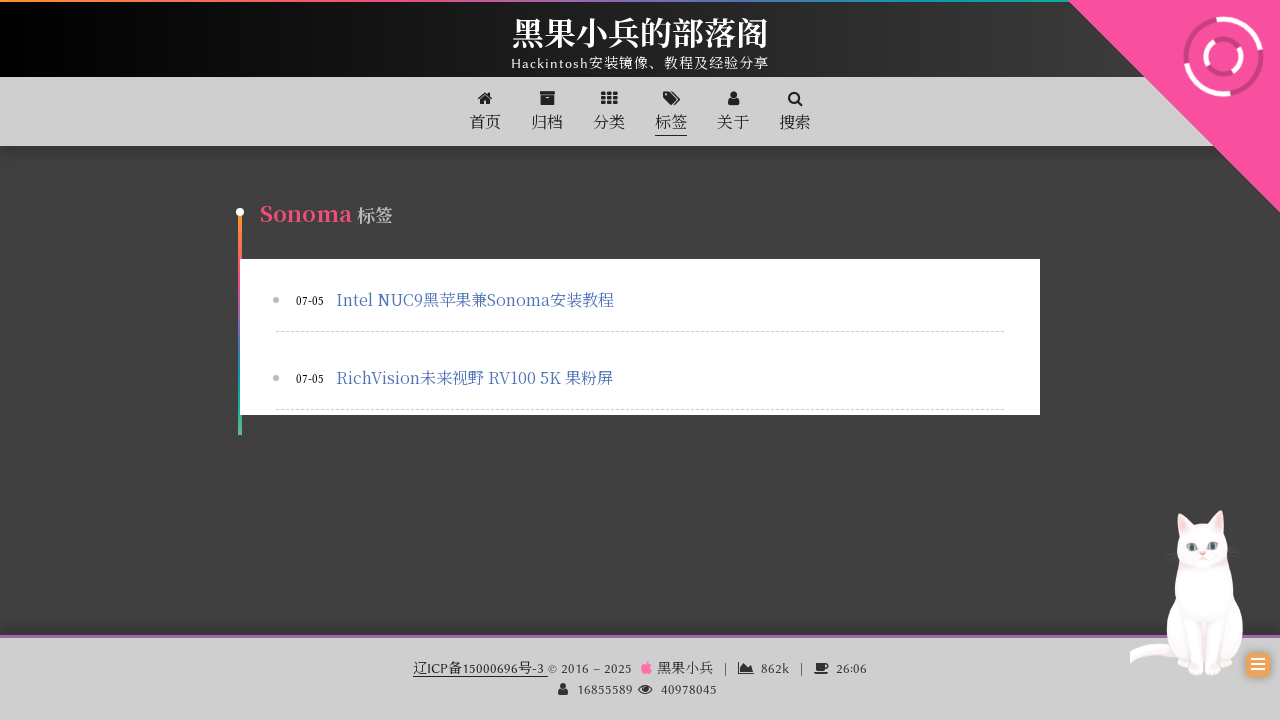

--- FILE ---
content_type: text/html
request_url: https://blog.daliansky.net/tags/Sonoma/
body_size: 8067
content:
<!DOCTYPE html><html class="theme-next muse use-motion" lang="zh-CN"><head><meta name="generator" content="Hexo 3.8.0"><meta charset="UTF-8"><meta http-equiv="X-UA-Compatible" content="IE=edge"><meta name="viewport" content="width=device-width,initial-scale=1,maximum-scale=2"><meta name="theme-color" content="#222"><script src="//fastly.jsdelivr.net/npm/pace-js@1.0.2/pace.min.js"></script><link href="/lib/pace/pace-theme-corner-indicator.min.css?v=1.0.2" rel="stylesheet"><meta name="google-site-verification" content="sDeZZSmv4NPbU3sXi1IL5l8PiZt1wVqR5EKUsxOjruY"><link href="https://fastly.jsdelivr.net/npm/@fancyapps/fancybox@3.2.5/dist/jquery.fancybox.min.css" rel="stylesheet" type="text/css"><link href="//fonts.googleapis.com/css?family=Noto Serif SC:300,300italic,400,400italic,700,700italic|Noto Serif SC:300,300italic,400,400italic,700,700italic|Roboto Mono:300,300italic,400,400italic,700,700italic&subset=latin,latin-ext" rel="stylesheet" type="text/css"><link href="//fastly.jsdelivr.net/npm/font-awesome@4.7.0/css/font-awesome.min.css" rel="stylesheet" type="text/css"><link href="/css/main.css?v=6.6.0" rel="stylesheet" type="text/css"><link rel="apple-touch-icon" sizes="180x180" href="/images/apple-touch-icon-next.png?v=6.6.0"><link rel="icon" type="image/png" sizes="32x32" href="/images/favicon.png?v=6.6.0"><link rel="icon" type="image/png" sizes="16x16" href="/images/favicon.png?v=6.6.0"><link rel="mask-icon" href="/images/logo.svg?v=6.6.0" color="#222"><script id="hexo.configurations">var NexT=window.NexT||{},CONFIG={root:"/",scheme:"Muse",version:"6.6.0",sidebar:{position:"left",display:"hide",offset:12,b2t:!1,scrollpercent:!0,onmobile:!0},fancybox:!0,fastclick:!1,lazyload:!1,tabs:!0,motion:{enable:!0,async:!1,transition:{post_block:"fadeIn",post_header:"slideDownIn",post_body:"slideDownIn",coll_header:"slideLeftIn",sidebar:"slideUpIn"}},algolia:{applicationID:"",apiKey:"",indexName:"",hits:{per_page:10},labels:{input_placeholder:"Search for Posts",hits_empty:"We didn't find any results for the search: ${query}",hits_stats:"${hits} results found in ${time} ms"}}}</script><meta name="description" content="黑果小兵,daliansky,blog.daliansky.net,macOS,Hackintosh,黑苹果,linux"><meta name="keywords" content="daliansky,黑果小兵,macOS,Hackintosh,黑苹果,linux,blog.daliansky.net"><meta property="og:type" content="website"><meta property="og:title" content="黑果小兵的部落阁"><meta property="og:url" content="https://blog.daliansky.net/tags/Sonoma/index.html"><meta property="og:site_name" content="黑果小兵的部落阁"><meta property="og:description" content="黑果小兵,daliansky,blog.daliansky.net,macOS,Hackintosh,黑苹果,linux"><meta property="og:locale" content="zh-CN"><meta name="twitter:card" content="summary"><meta name="twitter:title" content="黑果小兵的部落阁"><meta name="twitter:description" content="黑果小兵,daliansky,blog.daliansky.net,macOS,Hackintosh,黑苹果,linux"><link rel="alternate" href="/atom.xml" title="黑果小兵的部落阁" type="application/atom+xml"><link rel="canonical" href="https://blog.daliansky.net/tags/Sonoma/"><script id="page.configurations">CONFIG.page={sidebar:""}</script><title>标签: Sonoma | 黑果小兵的部落阁</title><noscript><style>.sidebar-inner,.use-motion .brand,.use-motion .collection-title,.use-motion .comments,.use-motion .menu-item,.use-motion .motion-element,.use-motion .pagination,.use-motion .post-block,.use-motion .post-body,.use-motion .post-header{opacity:initial}.use-motion .logo,.use-motion .site-subtitle,.use-motion .site-title{opacity:initial;top:initial}.use-motion .logo-line-before i{left:initial}.use-motion .logo-line-after i{right:initial}</style></noscript></head><body itemscope itemtype="http://schema.org/WebPage" lang="zh-CN"><div class="container sidebar-position-left"><div class="headband"></div><header id="header" class="header" itemscope itemtype="http://schema.org/WPHeader"><div class="header-inner"><div class="site-brand-wrapper"><div class="site-meta"><div class="custom-logo-site-title"><a href="/" class="brand" rel="start"><span class="logo-line-before"><i></i></span> <span class="site-title">黑果小兵的部落阁</span> <span class="logo-line-after"><i></i></span></a></div><p class="site-subtitle">Hackintosh安装镜像、教程及经验分享</p></div><div class="site-nav-toggle"><button aria-label="切换导航栏"><span class="btn-bar"></span> <span class="btn-bar"></span> <span class="btn-bar"></span></button></div></div><nav class="site-nav"><ul id="menu" class="menu"><li class="menu-item menu-item-home"><a href="/" rel="section"><i class="menu-item-icon fa fa-fw fa-home"></i><br>首页</a></li><li class="menu-item menu-item-archives"><a href="/archives/" rel="section"><i class="menu-item-icon fa fa-fw fa-archive"></i><br>归档</a></li><li class="menu-item menu-item-categories"><a href="/categories/" rel="section"><i class="menu-item-icon fa fa-fw fa-th"></i><br>分类</a></li><li class="menu-item menu-item-tags menu-item-active"><a href="/tags/" rel="section"><i class="menu-item-icon fa fa-fw fa-tags"></i><br>标签</a></li><li class="menu-item menu-item-about"><a href="/about/" rel="section"><i class="menu-item-icon fa fa-fw fa-user"></i><br>关于</a></li><li class="menu-item menu-item-search"><a href="javascript:;" class="popup-trigger"><i class="menu-item-icon fa fa-search fa-fw"></i><br>搜索</a></li></ul><div class="site-search"><div class="popup search-popup local-search-popup"><div class="local-search-header clearfix"><span class="search-icon"><i class="fa fa-search"></i> </span><span class="popup-btn-close"><i class="fa fa-times-circle"></i></span><div class="local-search-input-wrapper"><input autocomplete="off" placeholder="搜索..." spellcheck="false" type="text" id="local-search-input"></div></div><div id="local-search-result"></div></div></div></nav></div></header><a href="https://github.com/daliansky" class="github-corner" title="Follow me on GitHub" aria-label="Follow me on GitHub" rel="noopener" target="_blank"><svg width="80" height="80" viewbox="0 0 250 250" style="fill:#222;color:#fff;position:absolute;top:0;border:0;right:0" aria-hidden="true"><path d="M0,0 L115,115 L130,115 L142,142 L250,250 L250,0 Z"/><path d="M128.3,109.0 C113.8,99.7 119.0,89.6 119.0,89.6 C122.0,82.7 120.5,78.6 120.5,78.6 C119.2,72.0 123.4,76.3 123.4,76.3 C127.3,80.9 125.5,87.3 125.5,87.3 C122.9,97.6 130.6,101.9 134.4,103.2" fill="currentColor" style="transform-origin:130px 106px" class="octo-arm"/><path d="M115.0,115.0 C114.9,115.1 118.7,116.5 119.8,115.4 L133.7,101.6 C136.9,99.2 139.9,98.4 142.2,98.6 C133.8,88.0 127.5,74.4 143.8,58.0 C148.5,53.4 154.0,51.2 159.7,51.0 C160.3,49.4 163.2,43.6 171.4,40.1 C171.4,40.1 176.1,42.5 178.8,56.2 C183.1,58.6 187.2,61.8 190.9,65.4 C194.5,69.0 197.7,73.2 200.1,77.6 C213.8,80.2 216.3,84.9 216.3,84.9 C212.7,93.1 206.9,96.0 205.4,96.6 C205.1,102.4 203.0,107.8 198.3,112.5 C181.9,128.9 168.3,122.5 157.7,114.1 C157.9,116.9 156.7,120.9 152.7,124.9 L141.0,136.5 C139.8,137.7 141.6,141.9 141.8,141.8 Z" fill="currentColor" class="octo-body"/></svg></a><main id="main" class="main"><div class="main-inner"><div class="content-wrap"><div id="content" class="content"><div class="post-block tag"><div id="posts" class="posts-collapse"><div class="collection-title"><h1>Sonoma<small>标签</small></h1></div><article class="post post-type-archive" itemscope itemtype="http://schema.org/Article"><header class="post-header"><h2 class="post-title"><a class="post-title-link" href="/Intel-NUC9-Hackintosh-and-macOS-Sonoma-Installation-Tutorial.html" itemprop="url"><span itemprop="name">Intel NUC9黑苹果兼Sonoma安装教程</span></a></h2><div class="post-meta"><time class="post-time" itemprop="dateCreated" datetime="2023-07-05T14:00:00+08:00" content="2023-07-05">07-05</time></div></header></article><article class="post post-type-archive" itemscope itemtype="http://schema.org/Article"><header class="post-header"><h2 class="post-title"><a class="post-title-link" href="/RichVision-RV100-5K.html" itemprop="url"><span itemprop="name">RichVision未来视野 RV100 5K 果粉屏</span></a></h2><div class="post-meta"><time class="post-time" itemprop="dateCreated" datetime="2023-07-05T14:00:00+08:00" content="2023-07-05">07-05</time></div></header></article></div></div></div></div><div class="sidebar-toggle"><div class="sidebar-toggle-line-wrap"><span class="sidebar-toggle-line sidebar-toggle-line-first"></span> <span class="sidebar-toggle-line sidebar-toggle-line-middle"></span> <span class="sidebar-toggle-line sidebar-toggle-line-last"></span></div></div><aside id="sidebar" class="sidebar"><div id="sidebar-dimmer"></div><div class="sidebar-inner"><div class="site-overview-wrap sidebar-panel sidebar-panel-active"><div class="site-overview"><div class="site-author motion-element" itemprop="author" itemscope itemtype="http://schema.org/Person"><a href="/"><img class="site-author-image" itemprop="image" src="/images/avatar.png" alt="黑果小兵"></a><p class="site-author-name" itemprop="name">黑果小兵</p><p class="site-description motion-element" itemprop="description">黑果小兵</p></div><nav class="site-state motion-element"><div class="site-state-item site-state-posts"><a href="/archives/"><span class="site-state-item-count">127</span> <span class="site-state-item-name">日志</span></a></div><div class="site-state-item site-state-categories"><a href="/categories/index.html"><span class="site-state-item-count">26</span> <span class="site-state-item-name">分类</span></a></div><div class="site-state-item site-state-tags"><a href="/tags/index.html"><span class="site-state-item-count">289</span> <span class="site-state-item-name">标签</span></a></div></nav><div class="feed-link motion-element"><a href="/atom.xml" rel="alternate"><i class="fa fa-rss"></i> RSS</a></div><div class="links-of-author motion-element"><span class="links-of-author-item"><a href="https://github.com/daliansky" title="GitHub &rarr; https://github.com/daliansky" rel="noopener" target="_blank"><i class="fa fa-fw fa-github"></i></a> </span><span class="links-of-author-item"><a href="http://www.jianshu.com/u/df9143008845" title="简书 &rarr; http://www.jianshu.com/u/df9143008845" rel="noopener" target="_blank"><i class="fa fa-fw fa-heartbeat"></i></a> </span><span class="links-of-author-item"><a href="http://shang.qq.com/wpa/qunwpa?idkey=db511a29e856f37cbb871108ffa77a6e79dde47e491b8f2c8d8fe4d3c310de91" title="QQ &rarr; http://shang.qq.com/wpa/qunwpa?idkey=db511a29e856f37cbb871108ffa77a6e79dde47e491b8f2c8d8fe4d3c310de91" rel="noopener" target="_blank"><i class="fa fa-fw fa-qq"></i></a></span></div><div class="links-of-blogroll motion-element links-of-blogroll-block"><div class="links-of-blogroll-title"><i class="fa fa-fw fa-link"></i> Links</div><ul class="links-of-blogroll-list"><li class="links-of-blogroll-item"><a href="https://blog.tlhub.cn" title="https://blog.tlhub.cn" rel="noopener" target="_blank">Athlonreg</a></li><li class="links-of-blogroll-item"><a href="http://www.sqlsec.com" title="http://www.sqlsec.com" rel="noopener" target="_blank">国光</a></li></ul></div></div></div></div></aside></div></main><footer id="footer" class="footer"><div class="footer-inner"><div class="copyright"><a href="http://www.beian.miit.gov.cn" rel="noopener" target="_blank">辽ICP备15000696号-3 </a>&copy; 2016 – <span itemprop="copyrightYear">2025</span> <span class="with-love" id="animate"><i class="fa fa-apple"></i> </span><span class="author" itemprop="copyrightHolder">黑果小兵</span> <span class="post-meta-divider">|</span> <span class="post-meta-item-icon"><i class="fa fa-area-chart"></i> </span><span title="站点总字数">862k</span> <span class="post-meta-divider">|</span> <span class="post-meta-item-icon"><i class="fa fa-coffee"></i> </span><span title="站点阅读时长">26:06</span></div><div class="busuanzi-count"><script async src="//busuanzi.ibruce.info/busuanzi/2.3/busuanzi.pure.mini.js"></script><span class="site-uv" title="总访客量"><i class="fa fa-user"></i> <span class="busuanzi-value" id="busuanzi_value_site_uv"></span> </span><span class="site-pv" title="总访问量"><i class="fa fa-eye"></i> <span class="busuanzi-value" id="busuanzi_value_site_pv"></span></span></div></div></footer><div class="back-to-top"><i class="fa fa-arrow-up"></i> <span id="scrollpercent"><span>0</span>%</span></div></div><script>"[object Function]"!==Object.prototype.toString.call(window.Promise)&&(window.Promise=null)</script><script src="/lib/jquery/index.js?v=2.1.3"></script><script src="/lib/velocity/velocity.min.js?v=1.2.1"></script><script src="/lib/velocity/velocity.ui.min.js?v=1.2.1"></script><script src="https://fastly.jsdelivr.net/npm/@fancyapps/fancybox@3.2.5/dist/jquery.fancybox.min.js"></script><script src="//fastly.jsdelivr.net/gh/theme-next/theme-next-reading-progress@1.1/reading_progress.min.js"></script><script src="/js/src/utils.js?v=6.6.0"></script><script src="/js/src/motion.js?v=6.6.0"></script><script src="/js/src/bootstrap.js?v=6.6.0"></script><script>// Popup Window;
    var isfetched = false;
    var isXml = true;
    // Search DB path;
    var search_path = "search.xml";
    if (search_path.length === 0) {
      search_path = "search.xml";
    } else if (/json$/i.test(search_path)) {
      isXml = false;
    }
    var path = "/" + search_path;
    // monitor main search box;

    var onPopupClose = function (e) {
      $('.popup').hide();
      $('#local-search-input').val('');
      $('.search-result-list').remove();
      $('#no-result').remove();
      $(".local-search-pop-overlay").remove();
      $('body').css('overflow', '');
    }

    function proceedsearch() {
      $("body")
        .append('<div class="search-popup-overlay local-search-pop-overlay"></div>')
        .css('overflow', 'hidden');
      $('.search-popup-overlay').click(onPopupClose);
      $('.popup').toggle();
      var $localSearchInput = $('#local-search-input');
      $localSearchInput.attr("autocapitalize", "none");
      $localSearchInput.attr("autocorrect", "off");
      $localSearchInput.focus();
    }

    // search function;
    var searchFunc = function(path, search_id, content_id) {
      'use strict';

      // start loading animation
      $("body")
        .append('<div class="search-popup-overlay local-search-pop-overlay">' +
          '<div id="search-loading-icon">' +
          '<i class="fa fa-spinner fa-pulse fa-5x fa-fw"></i>' +
          '</div>' +
          '</div>')
        .css('overflow', 'hidden');
      $("#search-loading-icon").css('margin', '20% auto 0 auto').css('text-align', 'center');

      

      $.ajax({
        url: path,
        dataType: isXml ? "xml" : "json",
        async: true,
        success: function(res) {
          // get the contents from search data
          isfetched = true;
          $('.popup').detach().appendTo('.header-inner');
          var datas = isXml ? $("entry", res).map(function() {
            return {
              title: $("title", this).text(),
              content: $("content",this).text(),
              url: $("url" , this).text()
            };
          }).get() : res;
          var input = document.getElementById(search_id);
          var resultContent = document.getElementById(content_id);
          var inputEventFunction = function() {
            var searchText = input.value.trim().toLowerCase();
            var keywords = searchText.split(/[\s\-]+/);
            if (keywords.length > 1) {
              keywords.push(searchText);
            }
            var resultItems = [];
            if (searchText.length > 0) {
              // perform local searching
              datas.forEach(function(data) {
                var isMatch = false;
                var hitCount = 0;
                var searchTextCount = 0;
                var title = data.title.trim();
                var titleInLowerCase = title.toLowerCase();
                var content = data.content.trim().replace(/<[^>]+>/g,"");
                
                var contentInLowerCase = content.toLowerCase();
                var articleUrl = decodeURIComponent(data.url);
                var indexOfTitle = [];
                var indexOfContent = [];
                // only match articles with not empty titles
                if(title != '') {
                  keywords.forEach(function(keyword) {
                    function getIndexByWord(word, text, caseSensitive) {
                      var wordLen = word.length;
                      if (wordLen === 0) {
                        return [];
                      }
                      var startPosition = 0, position = [], index = [];
                      if (!caseSensitive) {
                        text = text.toLowerCase();
                        word = word.toLowerCase();
                      }
                      while ((position = text.indexOf(word, startPosition)) > -1) {
                        index.push({position: position, word: word});
                        startPosition = position + wordLen;
                      }
                      return index;
                    }

                    indexOfTitle = indexOfTitle.concat(getIndexByWord(keyword, titleInLowerCase, false));
                    indexOfContent = indexOfContent.concat(getIndexByWord(keyword, contentInLowerCase, false));
                  });
                  if (indexOfTitle.length > 0 || indexOfContent.length > 0) {
                    isMatch = true;
                    hitCount = indexOfTitle.length + indexOfContent.length;
                  }
                }

                // show search results

                if (isMatch) {
                  // sort index by position of keyword

                  [indexOfTitle, indexOfContent].forEach(function (index) {
                    index.sort(function (itemLeft, itemRight) {
                      if (itemRight.position !== itemLeft.position) {
                        return itemRight.position - itemLeft.position;
                      } else {
                        return itemLeft.word.length - itemRight.word.length;
                      }
                    });
                  });

                  // merge hits into slices

                  function mergeIntoSlice(text, start, end, index) {
                    var item = index[index.length - 1];
                    var position = item.position;
                    var word = item.word;
                    var hits = [];
                    var searchTextCountInSlice = 0;
                    while (position + word.length <= end && index.length != 0) {
                      if (word === searchText) {
                        searchTextCountInSlice++;
                      }
                      hits.push({position: position, length: word.length});
                      var wordEnd = position + word.length;

                      // move to next position of hit

                      index.pop();
                      while (index.length != 0) {
                        item = index[index.length - 1];
                        position = item.position;
                        word = item.word;
                        if (wordEnd > position) {
                          index.pop();
                        } else {
                          break;
                        }
                      }
                    }
                    searchTextCount += searchTextCountInSlice;
                    return {
                      hits: hits,
                      start: start,
                      end: end,
                      searchTextCount: searchTextCountInSlice
                    };
                  }

                  var slicesOfTitle = [];
                  if (indexOfTitle.length != 0) {
                    slicesOfTitle.push(mergeIntoSlice(title, 0, title.length, indexOfTitle));
                  }

                  var slicesOfContent = [];
                  while (indexOfContent.length != 0) {
                    var item = indexOfContent[indexOfContent.length - 1];
                    var position = item.position;
                    var word = item.word;
                    // cut out 100 characters
                    var start = position - 20;
                    var end = position + 80;
                    if(start < 0){
                      start = 0;
                    }
                    if (end < position + word.length) {
                      end = position + word.length;
                    }
                    if(end > content.length){
                      end = content.length;
                    }
                    slicesOfContent.push(mergeIntoSlice(content, start, end, indexOfContent));
                  }

                  // sort slices in content by search text's count and hits' count

                  slicesOfContent.sort(function (sliceLeft, sliceRight) {
                    if (sliceLeft.searchTextCount !== sliceRight.searchTextCount) {
                      return sliceRight.searchTextCount - sliceLeft.searchTextCount;
                    } else if (sliceLeft.hits.length !== sliceRight.hits.length) {
                      return sliceRight.hits.length - sliceLeft.hits.length;
                    } else {
                      return sliceLeft.start - sliceRight.start;
                    }
                  });

                  // select top N slices in content

                  var upperBound = parseInt('1');
                  if (upperBound >= 0) {
                    slicesOfContent = slicesOfContent.slice(0, upperBound);
                  }

                  // highlight title and content

                  function highlightKeyword(text, slice) {
                    var result = '';
                    var prevEnd = slice.start;
                    slice.hits.forEach(function (hit) {
                      result += text.substring(prevEnd, hit.position);
                      var end = hit.position + hit.length;
                      result += '<b class="search-keyword">' + text.substring(hit.position, end) + '</b>';
                      prevEnd = end;
                    });
                    result += text.substring(prevEnd, slice.end);
                    return result;
                  }

                  var resultItem = '';

                  if (slicesOfTitle.length != 0) {
                    resultItem += "<li><a href='" + articleUrl + "' class='search-result-title'>" + highlightKeyword(title, slicesOfTitle[0]) + "</a>";
                  } else {
                    resultItem += "<li><a href='" + articleUrl + "' class='search-result-title'>" + title + "</a>";
                  }

                  slicesOfContent.forEach(function (slice) {
                    resultItem += "<a href='" + articleUrl + "'>" +
                      "<p class=\"search-result\">" + highlightKeyword(content, slice) +
                      "...</p>" + "</a>";
                  });

                  resultItem += "</li>";
                  resultItems.push({
                    item: resultItem,
                    searchTextCount: searchTextCount,
                    hitCount: hitCount,
                    id: resultItems.length
                  });
                }
              })
            };
            if (keywords.length === 1 && keywords[0] === "") {
              resultContent.innerHTML = '<div id="no-result"><i class="fa fa-search fa-5x" /></div>'
            } else if (resultItems.length === 0) {
              resultContent.innerHTML = '<div id="no-result"><i class="fa fa-frown-o fa-5x" /></div>'
            } else {
              resultItems.sort(function (resultLeft, resultRight) {
                if (resultLeft.searchTextCount !== resultRight.searchTextCount) {
                  return resultRight.searchTextCount - resultLeft.searchTextCount;
                } else if (resultLeft.hitCount !== resultRight.hitCount) {
                  return resultRight.hitCount - resultLeft.hitCount;
                } else {
                  return resultRight.id - resultLeft.id;
                }
              });
              var searchResultList = '<ul class=\"search-result-list\">';
              resultItems.forEach(function (result) {
                searchResultList += result.item;
              })
              searchResultList += "</ul>";
              resultContent.innerHTML = searchResultList;
            }
          }

          if ('auto' === 'auto') {
            input.addEventListener('input', inputEventFunction);
          } else {
            $('.search-icon').click(inputEventFunction);
            input.addEventListener('keypress', function (event) {
              if (event.keyCode === 13) {
                inputEventFunction();
              }
            });
          }

          // remove loading animation
          $(".local-search-pop-overlay").remove();
          $('body').css('overflow', '');

          proceedsearch();
        }
      });
    }

    // handle and trigger popup window;
    $('.popup-trigger').click(function(e) {
      e.stopPropagation();
      if (isfetched === false) {
        searchFunc(path, 'local-search-input', 'local-search-result');
      } else {
        proceedsearch();
      };
    });

    $('.popup-btn-close').click(onPopupClose);
    $('.popup').click(function(e){
      e.stopPropagation();
    });
    $(document).on('keyup', function (event) {
      var shouldDismissSearchPopup = event.which === 27 &&
        $('.search-popup').is(':visible');
      if (shouldDismissSearchPopup) {
        onPopupClose();
      }
    });</script><script src="/js/src/js.cookie.js?v=6.6.0"></script><script src="/js/src/scroll-cookie.js?v=6.6.0"></script><script src="/live2dw/lib/L2Dwidget.min.js?094cbace49a39548bed64abff5988b05"></script><script>L2Dwidget.init({pluginRootPath:"live2dw/",pluginJsPath:"lib/",pluginModelPath:"assets/",model:{scale:1.2,hHeadPos:.5,vHeadPos:.618,jsonPath:"/live2dw/assets/tororo.model.json"},display:{superSample:2,width:150,height:300,position:"right",hOffset:0,vOffset:-20},mobile:{show:!1,scale:.5},react:{opacityDefault:.7,opacityOnHover:.2},log:!1,tagMode:!1})</script></body></html>

--- FILE ---
content_type: text/css
request_url: https://blog.daliansky.net/lib/pace/pace-theme-corner-indicator.min.css?v=1.0.2
body_size: 498
content:
/* 颜色订制： http://github.hubspot.com/pace/docs/welcome/ */

.pace {
    -webkit-pointer-events: none;
    pointer-events: none;
  
    -webkit-user-select: none;
    -moz-user-select: none;
    user-select: none;
  }
  
  .pace .pace-activity {
    display: block;
    position: fixed;
    z-index: 2000;
    top: 0;
    right: 0;
    width: 300px;
    height: 300px;
    background: #f84f9e;
    -webkit-transition: -webkit-transform 0.3s;
    transition: transform 0.3s;
    -webkit-transform: translateX(100%) translateY(-100%) rotate(45deg);
    transform: translateX(100%) translateY(-100%) rotate(45deg);
    pointer-events: none;
  }
  
  .pace.pace-active .pace-activity {
    -webkit-transform: translateX(50%) translateY(-50%) rotate(45deg);
    transform: translateX(50%) translateY(-50%) rotate(45deg);
  }
  
  .pace .pace-activity::before,
  .pace .pace-activity::after {
      -moz-box-sizing: border-box;
      box-sizing: border-box;
      position: absolute;
      bottom: 30px;
      left: 50%;
      display: block;
      border: 5px solid #fff;
      border-radius: 50%;
      content: '';
  }
  
  .pace .pace-activity::before {
      margin-left: -40px;
      width: 80px;
      height: 80px;
      border-right-color: rgba(0, 0, 0, .2);
      border-left-color: rgba(0, 0, 0, .2);
      -webkit-animation: pace-theme-corner-indicator-spin 3s linear infinite;
      animation: pace-theme-corner-indicator-spin 3s linear infinite;
  }
  
  .pace .pace-activity::after {
      bottom: 50px;
      margin-left: -20px;
      width: 40px;
      height: 40px;
      border-top-color: rgba(0, 0, 0, .2);
      border-bottom-color: rgba(0, 0, 0, .2);
      -webkit-animation: pace-theme-corner-indicator-spin 1s linear infinite;
      animation: pace-theme-corner-indicator-spin 1s linear infinite;
  }
  
  @-webkit-keyframes pace-theme-corner-indicator-spin {
    0% { -webkit-transform: rotate(0deg); }
    100% { -webkit-transform: rotate(359deg); }
  }
  @keyframes pace-theme-corner-indicator-spin {
    0% { transform: rotate(0deg); }
    100% { transform: rotate(359deg); }
  }
  
  

--- FILE ---
content_type: text/css
request_url: https://blog.daliansky.net/css/main.css?v=6.6.0
body_size: 14299
content:
/* build time:Fri Jun 20 2025 16:57:59 GMT+0800 (GMT+08:00)*/
html{font-family:sans-serif;-ms-text-size-adjust:100%;-webkit-text-size-adjust:100%}body{margin:0}article,aside,details,figcaption,figure,footer,header,hgroup,main,menu,nav,section,summary{display:block}audio,canvas,progress,video{display:inline-block;vertical-align:baseline}audio:not([controls]){display:none;height:0}[hidden],template{display:none}a{background-color:transparent}a:active,a:hover{outline:0}abbr[title]{border-bottom:1px dotted}b,strong{font-weight:700}dfn{font-style:italic}h1{font-size:2em;margin:.67em 0}mark{background:#ff0;color:#000}small{font-size:80%}sub,sup{font-size:75%;line-height:0;position:relative;vertical-align:baseline}sup{top:-.5em}sub{bottom:-.25em}img{border:0}svg:not(:root){overflow:hidden}figure{margin:1em 40px}hr{-moz-box-sizing:content-box;box-sizing:content-box;height:0}pre{overflow:auto}code,kbd,pre,samp{font-family:monospace,monospace;font-size:1em}button,input,optgroup,select,textarea{color:inherit;font:inherit;margin:0}button{overflow:visible}button,select{text-transform:none}button,html input[type=button],input[type=reset],input[type=submit]{-webkit-appearance:button;cursor:pointer}button[disabled],html input[disabled]{cursor:default}button::-moz-focus-inner,input::-moz-focus-inner{border:0;padding:0}input{line-height:normal}input[type=checkbox],input[type=radio]{box-sizing:border-box;padding:0}input[type=number]::-webkit-inner-spin-button,input[type=number]::-webkit-outer-spin-button{height:auto}input[type=search]{-webkit-appearance:textfield;-moz-box-sizing:content-box;-webkit-box-sizing:content-box;box-sizing:content-box}input[type=search]::-webkit-search-cancel-button,input[type=search]::-webkit-search-decoration{-webkit-appearance:none}fieldset{border:1px solid silver;margin:0 2px;padding:.35em .625em .75em}legend{border:0;padding:0}textarea{overflow:auto}optgroup{font-weight:700}table{border-collapse:collapse;border-spacing:0}td,th{padding:0}::selection{background:#262a30;color:#fff}body{position:relative;font-family:"Linux Biolinum",'Noto Serif SC',sans-serif;font-size:16px;line-height:2;color:#555;background:#fff}@media (max-width:767px){body{padding-right:0!important}}@media (min-width:768px) and (max-width:991px){body{padding-right:0!important}}@media (min-width:1200px){body{font-size:18px}}h1,h2,h3,h4,h5,h6{margin:0;padding:0;font-weight:700;line-height:1.5;font-family:'Noto Serif SC',"Linux Biolinum",'Noto Serif SC',sans-serif}h1,h2,h3,h4,h5,h6{margin:20px 0 15px}h1{font-size:22px}@media (max-width:767px){h1{font-size:18px}}h2{font-size:20px}@media (max-width:767px){h2{font-size:16px}}h3{font-size:18px}@media (max-width:767px){h3{font-size:14px}}h4{font-size:16px}@media (max-width:767px){h4{font-size:12px}}h5{font-size:14px}@media (max-width:767px){h5{font-size:10px}}h6{font-size:12px}@media (max-width:767px){h6{font-size:8px}}p{margin:0 0 20px 0}a,span.exturl{overflow-wrap:break-word;word-wrap:break-word;background-color:transparent;color:#555;text-decoration:none;outline:0;border-bottom:1px solid #999;cursor:pointer}a:hover,span.exturl:hover{color:#222;border-bottom-color:#222}blockquote{margin:0;padding:0}img{display:block;margin:auto;max-width:100%;height:auto}hr{margin:40px 0;height:3px;border:none;background-color:#ddd;background-image:repeating-linear-gradient(-45deg,#fff,#fff 4px,transparent 4px,transparent 8px)}blockquote{padding:0 15px;color:#666;border-left:4px solid #ddd}blockquote cite::before{content:"-";padding:0 5px}dt{font-weight:700}dd{margin:0;padding:0}kbd{border:1px solid #ccc;border-radius:.2em;box-shadow:.1em .1em .2em rgba(0,0,0,.1);background-color:#f9f9f9;font-family:inherit;background-image:-webkit-linear-gradient(top,#eee,#fff,#eee);padding:.1em .3em;white-space:nowrap}.text-left{text-align:left}.text-center{text-align:center}.text-right{text-align:right}.text-justify{text-align:justify}.text-nowrap{white-space:nowrap}.text-lowercase{text-transform:lowercase}.text-uppercase{text-transform:uppercase}.text-capitalize{text-transform:capitalize}.center-block{display:block;margin-left:auto;margin-right:auto}.clearfix:after,.clearfix:before{content:" ";display:table}.clearfix:after{clear:both}.pullquote{width:45%}.pullquote.left{float:left;margin-left:5px;margin-right:10px}.pullquote.right{float:right;margin-left:10px;margin-right:5px}.affix.affix.affix{position:fixed}.translation{margin-top:-20px;font-size:14px;color:#999}.scrollbar-measure{width:100px;height:100px;overflow:scroll;position:absolute;top:-9999px}.use-motion .motion-element{opacity:0}table{margin:20px 0;width:100%;border-collapse:collapse;border-spacing:0;border:1px solid #ddd;font-size:14px;word-break:break-all}table>tbody>tr:nth-of-type(odd){background-color:#f9f9f9}table>tbody>tr:hover{background-color:#f5f5f5}caption,td,th{padding:8px;text-align:left;vertical-align:middle;font-weight:400}td,th{border-bottom:3px solid #ddd;border-right:1px solid #eee}th{padding-bottom:10px;font-weight:700}td{border-bottom-width:1px}body,html{height:100%}.container{position:relative;min-height:100%}.header-inner{margin:0 auto;padding:100px 0 70px;width:700px}@media (min-width:1200px){.container .header-inner{width:800px}}@media (min-width:1600px){.container .header-inner{width:900px}}.main{padding-bottom:150px}.main-inner{margin:0 auto;width:700px}@media (min-width:1200px){.container .main-inner{width:800px}}@media (min-width:1600px){.container .main-inner{width:900px}}.footer{position:absolute;left:0;bottom:0;width:100%;min-height:50px}.footer-inner{box-sizing:border-box;margin:20px auto;width:700px}@media (min-width:1200px){.container .footer-inner{width:800px}}@media (min-width:1600px){.container .footer-inner{width:900px}}.highlight,pre{overflow:auto;margin:20px 0;padding:0;font-size:14px;color:#eaeaea;background:#000;line-height:1.6}code,pre{font-family:'Roboto Mono',consolas,Menlo,"Linux Biolinum",'Noto Serif SC',sans-serif,monospace}code{overflow-wrap:break-word;word-wrap:break-word;padding:2px 4px;color:#555;background:#eee;border-radius:3px;font-size:14px}pre{padding:10px}pre code{padding:0;color:#eaeaea;background:0 0;text-shadow:none}.highlight{border-radius:1px}.highlight pre{border:none;margin:0;padding:10px 0}.highlight table{margin:0;width:auto;border:none}.highlight td{border:none;padding:0}.highlight figcaption{font-size:1em;color:#eaeaea;line-height:1em;margin-bottom:1em;margin:0;padding:.5em;background:#eee;border-bottom:1px solid #e9e9e9}.highlight figcaption:after,.highlight figcaption:before{content:" ";display:table}.highlight figcaption:after{clear:both}.highlight figcaption a{float:right;color:#eaeaea}.highlight figcaption a:hover{border-bottom-color:#eaeaea}.highlight .gutter pre{padding-left:10px;padding-right:10px;color:#666;text-align:right;background-color:#292929}.highlight .code pre{width:100%;padding-left:10px;padding-right:10px;background-color:#000}.highlight .line{height:20px}.gutter{-webkit-user-select:none;-moz-user-select:none;-ms-user-select:none;user-select:none}.gist table{width:auto}.gist table td{border:none}pre .deletion{background:green}pre .addition{background:maroon}pre .meta{color:#c397d8}pre .comment{color:#969896}pre .attribute,pre .css .class,pre .css .id,pre .css .pseudo,pre .html .doctype,pre .name,pre .regexp,pre .ruby .constant,pre .tag,pre .variable,pre .xml .doctype,pre .xml .pi,pre .xml .tag .title{color:#d54e53}pre .built_in,pre .builtin-name,pre .command,pre .constant,pre .literal,pre .number,pre .params,pre .preprocessor{color:#e78c45}pre .css .rules .attribute,pre .formula,pre .header,pre .inheritance,pre .ruby .class .title,pre .ruby .symbol,pre .special,pre .string,pre .symbol,pre .value,pre .xml .cdata{color:#b9ca4a}pre .css .hexcolor,pre .title{color:#70c0b1}pre .coffeescript .title,pre .function,pre .javascript .title,pre .perl .sub,pre .python .decorator,pre .python .title,pre .ruby .function .title,pre .ruby .title .keyword{color:#7aa6da}pre .javascript .function,pre .keyword{color:#c397d8}.posts-expand .post-body img.full-image{border:none}.blockquote-center,.page-home .post-type-quote blockquote,.page-post-detail .post-type-quote blockquote{position:relative;margin:40px 0;padding:0;border-left:none;text-align:center}.blockquote-center::after,.blockquote-center::before,.page-home .post-type-quote blockquote::after,.page-home .post-type-quote blockquote::before,.page-post-detail .post-type-quote blockquote::after,.page-post-detail .post-type-quote blockquote::before{position:absolute;content:' ';display:block;width:100%;height:24px;opacity:.2;background-repeat:no-repeat;background-position:0 -6px;background-size:22px 22px}.blockquote-center::before,.page-home .post-type-quote blockquote::before,.page-post-detail .post-type-quote blockquote::before{top:-20px;background-image:url(../images/quote-l.svg);border-top:1px solid #ccc}.blockquote-center::after,.page-home .post-type-quote blockquote::after,.page-post-detail .post-type-quote blockquote::after{bottom:-20px;background-image:url(../images/quote-r.svg);border-bottom:1px solid #ccc;background-position:100% 8px}.blockquote-center div,.blockquote-center p,.page-home .post-type-quote blockquote div,.page-home .post-type-quote blockquote p,.page-post-detail .post-type-quote blockquote div,.page-post-detail .post-type-quote blockquote p{text-align:center}.post .post-body .group-picture img{box-sizing:border-box;padding:0 3px;border:none}.post .group-picture-row{overflow:hidden;margin-top:6px}.post .group-picture-row:first-child{margin-top:0}.post .group-picture-column{float:left}.page-post-detail .post-body .group-picture-column{float:none;margin-top:10px;width:auto!important}.page-post-detail .post-body .group-picture-column img{margin:0 auto}.page-archive .group-picture-container{overflow:hidden}.page-archive .group-picture-row{float:left}.page-archive .group-picture-row:first-child{margin-top:6px}.page-archive .group-picture-column{max-width:150px;max-height:150px}.post-body .note{position:relative;padding:15px;margin-bottom:20px;border:initial;border-left:3px solid #eee;background-color:#f9f9f9;border-radius:3px}.post-body .note h2,.post-body .note h3,.post-body .note h4,.post-body .note h5,.post-body .note h6{margin-top:3px;margin-bottom:0;border-bottom:initial;padding-top:0!important}.post-body .note blockquote:first-child,.post-body .note ol:first-child,.post-body .note p:first-child,.post-body .note pre:first-child,.post-body .note table:first-child,.post-body .note ul:first-child{margin-top:0}.post-body .note blockquote:last-child,.post-body .note ol:last-child,.post-body .note p:last-child,.post-body .note pre:last-child,.post-body .note table:last-child,.post-body .note ul:last-child{margin-bottom:0}.post-body .note:not(.no-icon){padding-left:45px}.post-body .note:not(.no-icon):before{position:absolute;font-family:FontAwesome;font-size:larger;top:13px;left:15px}.post-body .note.default{background-color:#f8f8f8;border-left-color:#777}.post-body .note.default h2,.post-body .note.default h3,.post-body .note.default h4,.post-body .note.default h5,.post-body .note.default h6{color:#777}.post-body .note.default:not(.no-icon):before{content:"\f0a9";color:#777}.post-body .note.primary{background-color:#f6f2fb;border-left-color:#6f42c1}.post-body .note.primary h2,.post-body .note.primary h3,.post-body .note.primary h4,.post-body .note.primary h5,.post-body .note.primary h6{color:#6f42c1}.post-body .note.primary:not(.no-icon):before{content:"\f055";color:#6f42c1}.post-body .note.info{background-color:#f0f8fb;border-left-color:#428bca}.post-body .note.info h2,.post-body .note.info h3,.post-body .note.info h4,.post-body .note.info h5,.post-body .note.info h6{color:#428bca}.post-body .note.info:not(.no-icon):before{content:"\f05a";color:#428bca}.post-body .note.success{background-color:#f0f9f2;border-left-color:#5cb85c}.post-body .note.success h2,.post-body .note.success h3,.post-body .note.success h4,.post-body .note.success h5,.post-body .note.success h6{color:#5cb85c}.post-body .note.success:not(.no-icon):before{content:"\f058";color:#5cb85c}.post-body .note.warning{background-color:#fdf9ec;border-left-color:#f0ad4e}.post-body .note.warning h2,.post-body .note.warning h3,.post-body .note.warning h4,.post-body .note.warning h5,.post-body .note.warning h6{color:#f0ad4e}.post-body .note.warning:not(.no-icon):before{content:"\f06a";color:#f0ad4e}.post-body .note.danger{background-color:#fcf3f4;border-left-color:#d9534f}.post-body .note.danger h2,.post-body .note.danger h3,.post-body .note.danger h4,.post-body .note.danger h5,.post-body .note.danger h6{color:#d9534f}.post-body .note.danger:not(.no-icon):before{content:"\f056";color:#d9534f}.post-body .label{display:inline;padding:0 2px;white-space:nowrap}.post-body .label.default{background-color:#f1f1f1}.post-body .label.primary{background-color:#f0e8f8}.post-body .label.info{background-color:#e6f3f8}.post-body .label.success{background-color:#e8f5ea}.post-body .label.warning{background-color:#fdf6e3}.post-body .label.danger{background-color:#faeaec}.post-body .tabs{position:relative;display:block;margin-bottom:20px;padding-top:10px}.post-body .tabs ul.nav-tabs{margin:0;padding:0;display:flex;margin-bottom:-1px}@media (max-width:413px){.post-body .tabs ul.nav-tabs{display:block;margin-bottom:5px}}.post-body .tabs ul.nav-tabs li.tab{list-style-type:none!important;margin:0 .25em 0 0;border-top:3px solid transparent;border-left:1px solid transparent;border-right:1px solid transparent;transition-duration:.2s;transition-timing-function:ease-out;transition-delay:0s}@media (max-width:413px){.post-body .tabs ul.nav-tabs li.tab{margin:initial;border-top:1px solid transparent;border-left:3px solid transparent;border-right:1px solid transparent;border-bottom:1px solid transparent}}.post-body .tabs ul.nav-tabs li.tab a{outline:0;border-bottom:initial;display:block;line-height:1.8em;padding:.25em .75em;transition-duration:.2s;transition-timing-function:ease-out;transition-delay:0s}.post-body .tabs ul.nav-tabs li.tab a i{width:1.285714285714286em}.post-body .tabs ul.nav-tabs li.tab.active{border-top:3px solid #fc6423;border-left:1px solid #ddd;border-right:1px solid #ddd;background-color:#fff}@media (max-width:413px){.post-body .tabs ul.nav-tabs li.tab.active{border-top:1px solid #ddd;border-left:3px solid #fc6423;border-right:1px solid #ddd;border-bottom:1px solid #ddd}}.post-body .tabs ul.nav-tabs li.tab.active a{cursor:default;color:#555}.post-body .tabs .tab-content{background-color:#fff}.post-body .tabs .tab-content .tab-pane{border:1px solid #ddd;padding:20px 20px 0 20px}.post-body .tabs .tab-content .tab-pane:not(.active){display:none!important}.post-body .tabs .tab-content .tab-pane.active{display:block!important}.btn{display:inline-block;padding:0 20px;font-size:14px;color:#fff;background:#222;border:2px solid #222;text-decoration:none;border-radius:0;transition-property:background-color;transition-duration:.2s;transition-timing-function:ease-in-out;transition-delay:0s;line-height:2}.btn:hover{border-color:#222;color:#222;background:#fff}.btn+.btn{margin:0 0 8px 8px}.btn .fa-fw{width:1.285714285714286em;text-align:left}.btn-bar{display:block;width:22px;height:2px;background:#555;border-radius:1px}.btn-bar+.btn-bar{margin-top:4px}.pagination{margin:120px 0 40px;text-align:center;border-top:1px solid #eee}.page-number-basic,.pagination .next,.pagination .page-number,.pagination .prev,.pagination .space{display:inline-block;position:relative;top:-1px;margin:0 10px;padding:0 11px}@media (max-width:767px){.page-number-basic,.pagination .next,.pagination .page-number,.pagination .prev,.pagination .space{margin:0 5px}}.pagination .next,.pagination .page-number,.pagination .prev{border-bottom:0;border-top:1px solid #eee;transition-property:border-color;transition-duration:.2s;transition-timing-function:ease-in-out;transition-delay:0s}.pagination .next:hover,.pagination .page-number:hover,.pagination .prev:hover{border-top-color:#222}.pagination .space{padding:0;margin:0}.pagination .prev{margin-left:0}.pagination .next{margin-right:0}.pagination .page-number.current{color:#fff;background:#ccc;border-top-color:#ccc}@media (max-width:767px){.pagination{border-top:none}.pagination .next,.pagination .page-number,.pagination .prev{margin-bottom:10px;border-top:0;border-bottom:1px solid #eee;padding:0 10px}.pagination .next:hover,.pagination .page-number:hover,.pagination .prev:hover{border-bottom-color:#222}}.comments{margin:60px 20px 0}.tag-cloud{text-align:center}.tag-cloud a{display:inline-block;margin:10px}.back-to-top{box-sizing:border-box;position:fixed;bottom:-100px;right:30px;z-index:1050;padding:0 6px;width:initial;background:#222;font-size:12px;opacity:1;color:#fff;cursor:pointer;text-align:center;-webkit-transform:translateZ(0);transition-property:bottom;transition-duration:.2s;transition-timing-function:ease-in-out;transition-delay:0s}@media (min-width:768px) and (max-width:991px){.back-to-top{right:20px;opacity:.8}}@media (max-width:767px){.back-to-top{right:20px;opacity:.8}}.back-to-top.back-to-top-on{bottom:19px}.header{background:0 0}.header-inner{position:relative}.headband{height:3px;background:#222}.site-meta{margin:0;text-align:center}@media (max-width:767px){.site-meta{text-align:center}}.brand{position:relative;display:inline-block;padding:0 40px;color:#fff;background:#222;border-bottom:none}.brand:hover{color:#fff}.logo{display:inline-block;margin-right:5px;line-height:36px;vertical-align:top}.site-title{display:inline-block;vertical-align:top;line-height:36px;font-size:20px;font-weight:400;font-family:"Linux Biolinum",'Noto Serif SC',sans-serif}.site-subtitle{margin-top:10px;font-size:13px;color:#999}.use-motion .brand{opacity:0}.use-motion .logo,.use-motion .site-subtitle,.use-motion .site-title{opacity:0;position:relative;top:-10px}.site-nav-toggle{display:none;position:absolute;top:10px;left:10px}@media (max-width:767px){.site-nav-toggle{display:block}}.site-nav-toggle button{margin-top:2px;padding:9px 10px;background:0 0;border:none}@media (max-width:767px){.site-nav{display:none;margin:0 -10px;padding:0 10px;clear:both;border-top:1px solid #ddd}}@media (min-width:768px) and (max-width:991px){.site-nav{display:block!important}}@media (min-width:992px){.site-nav{display:block!important}}.menu{margin-top:20px;padding-left:0;text-align:center}.menu .menu-item{display:inline-block;margin:0 10px;list-style:none}@media screen and (max-width:767px){.menu .menu-item{margin-top:10px}}.menu .menu-item a,.menu .menu-item span.exturl{display:block;font-size:13px;line-height:inherit;border-bottom:1px solid transparent;transition-property:border-color;transition-duration:.2s;transition-timing-function:ease-in-out;transition-delay:0s}.menu .menu-item a:hover,.menu .menu-item span.exturl:hover{border-bottom-color:#222}.menu .menu-item .fa{margin-right:5px}.use-motion .menu-item{opacity:0}.github-corner :hover .octo-arm{animation:octocat-wave 560ms ease-in-out}@media (max-width:991px){.github-corner .github-corner:hover .octo-arm{animation:none}.github-corner .github-corner .octo-arm{animation:octocat-wave 560ms ease-in-out}}@-moz-keyframes octocat-wave{0%,100%{-webkit-transform:rotate(0);-moz-transform:rotate(0);-ms-transform:rotate(0);-o-transform:rotate(0);transform:rotate(0)}20%,60%{-webkit-transform:rotate(-25deg);-moz-transform:rotate(-25deg);-ms-transform:rotate(-25deg);-o-transform:rotate(-25deg);transform:rotate(-25deg)}40%,80%{-webkit-transform:rotate(10deg);-moz-transform:rotate(10deg);-ms-transform:rotate(10deg);-o-transform:rotate(10deg);transform:rotate(10deg)}}@-webkit-keyframes octocat-wave{0%,100%{-webkit-transform:rotate(0);-moz-transform:rotate(0);-ms-transform:rotate(0);-o-transform:rotate(0);transform:rotate(0)}20%,60%{-webkit-transform:rotate(-25deg);-moz-transform:rotate(-25deg);-ms-transform:rotate(-25deg);-o-transform:rotate(-25deg);transform:rotate(-25deg)}40%,80%{-webkit-transform:rotate(10deg);-moz-transform:rotate(10deg);-ms-transform:rotate(10deg);-o-transform:rotate(10deg);transform:rotate(10deg)}}@-o-keyframes octocat-wave{0%,100%{-webkit-transform:rotate(0);-moz-transform:rotate(0);-ms-transform:rotate(0);-o-transform:rotate(0);transform:rotate(0)}20%,60%{-webkit-transform:rotate(-25deg);-moz-transform:rotate(-25deg);-ms-transform:rotate(-25deg);-o-transform:rotate(-25deg);transform:rotate(-25deg)}40%,80%{-webkit-transform:rotate(10deg);-moz-transform:rotate(10deg);-ms-transform:rotate(10deg);-o-transform:rotate(10deg);transform:rotate(10deg)}}@keyframes octocat-wave{0%,100%{-webkit-transform:rotate(0);-moz-transform:rotate(0);-ms-transform:rotate(0);-o-transform:rotate(0);transform:rotate(0)}20%,60%{-webkit-transform:rotate(-25deg);-moz-transform:rotate(-25deg);-ms-transform:rotate(-25deg);-o-transform:rotate(-25deg);transform:rotate(-25deg)}40%,80%{-webkit-transform:rotate(10deg);-moz-transform:rotate(10deg);-ms-transform:rotate(10deg);-o-transform:rotate(10deg);transform:rotate(10deg)}}.post-body{overflow-wrap:break-word;word-wrap:break-word;font-family:"Linux Biolinum",'Noto Serif SC',sans-serif}.post-body .exturl .fa{font-size:14px;margin-left:4px}.post-body .fancybox img{display:block!important;margin:0 auto;cursor:pointer;cursor:zoom-in;cursor:-webkit-zoom-in}.post-body .figure .caption,.post-body .image-caption{margin:-20px auto 15px;text-align:center;font-size:16px;color:#999;font-weight:700;line-height:1}.post-sticky-flag{display:inline-block;font-size:16px;-ms-transform:rotate(30deg);-webkit-transform:rotate(30deg);-moz-transform:rotate(30deg);-ms-transform:rotate(30deg);-o-transform:rotate(30deg);transform:rotate(30deg)}.use-motion .comments,.use-motion .pagination,.use-motion .post-block{opacity:0}.use-motion .post-header{opacity:0}.use-motion .post-body{opacity:0}.use-motion .collection-title{opacity:0}.posts-expand{padding-top:40px}@media (max-width:767px){.posts-expand{margin:0 20px}.post-body pre .gutter pre{padding-right:10px}.post-body .highlight{margin-left:0;margin-right:0;padding:0}.post-body .highlight .gutter pre{padding-right:10px}}@media (min-width:992px){.posts-expand .post-body{text-align:justify}}.posts-expand .post-body h2,.posts-expand .post-body h3,.posts-expand .post-body h4,.posts-expand .post-body h5,.posts-expand .post-body h6{padding-top:10px}.posts-expand .post-body h2 .header-anchor,.posts-expand .post-body h3 .header-anchor,.posts-expand .post-body h4 .header-anchor,.posts-expand .post-body h5 .header-anchor,.posts-expand .post-body h6 .header-anchor{float:right;margin-left:10px;color:#ccc;border-bottom-style:none;visibility:hidden}.posts-expand .post-body h2 .header-anchor:hover,.posts-expand .post-body h3 .header-anchor:hover,.posts-expand .post-body h4 .header-anchor:hover,.posts-expand .post-body h5 .header-anchor:hover,.posts-expand .post-body h6 .header-anchor:hover{color:inherit}.posts-expand .post-body h2:hover .header-anchor,.posts-expand .post-body h3:hover .header-anchor,.posts-expand .post-body h4:hover .header-anchor,.posts-expand .post-body h5:hover .header-anchor,.posts-expand .post-body h6:hover .header-anchor{visibility:visible}.posts-expand .post-body ul li{list-style:circle}.posts-expand .post-body img{box-sizing:border-box;margin:auto;padding:3px;border:1px solid #ddd}.posts-expand .post-body .fancybox img{margin:0 auto 25px}.posts-expand .post-body img{margin:0 auto 25px}@media (max-width:767px){.posts-collapse{margin:0 20px}.posts-collapse .post-meta,.posts-collapse .post-title{display:block;width:auto;text-align:left}}.posts-collapse{position:relative;z-index:1010;margin-left:55px}.posts-collapse::after{content:" ";position:absolute;top:20px;left:0;margin-left:-2px;width:4px;height:100%;background:#f5f5f5;z-index:-1}@media (max-width:767px){.posts-collapse{margin:0 20px}}.posts-collapse .collection-title{position:relative;margin:60px 0}.posts-collapse .collection-title h1,.posts-collapse .collection-title h2{margin-left:20px}.posts-collapse .collection-title small{color:#bbb;margin-left:5px}.posts-collapse .collection-title::before{content:" ";position:absolute;left:0;top:50%;margin-left:-4px;margin-top:-4px;width:8px;height:8px;background:#bbb;border-radius:50%}.posts-collapse .post{margin:30px 0}.posts-collapse .post-header{position:relative;transition-duration:.2s;transition-timing-function:ease-in-out;transition-delay:0s;transition-property:border;border-bottom:1px dashed #ccc}.posts-collapse .post-header::before{content:" ";position:absolute;left:0;top:12px;width:6px;height:6px;margin-left:-4px;background:#bbb;border-radius:50%;border:1px solid #fff;transition-duration:.2s;transition-timing-function:ease-in-out;transition-delay:0s;transition-property:background}.posts-collapse .post-header:hover{border-bottom-color:#666}.posts-collapse .post-header:hover::before{background:#222}.posts-collapse .post-meta{position:absolute;font-size:12px;left:20px;top:5px}.posts-collapse .post-comments-count{display:none}.posts-collapse .post-title{margin-left:60px;font-size:16px;font-weight:400;line-height:inherit}.posts-collapse .post-title::after{margin-left:3px;opacity:.6}.posts-collapse .post-title a,.posts-collapse .post-title span.exturl{color:#666;border-bottom:none}.page-home .post-type-quote .post-header,.page-home .post-type-quote .post-tags,.page-post-detail .post-type-quote .post-header,.page-post-detail .post-type-quote .post-tags{display:none}.posts-expand .post-title{overflow-wrap:break-word;word-wrap:break-word;text-align:center;font-weight:400}.posts-expand .post-title-link{display:inline-block;position:relative;color:#555;border-bottom:none;line-height:1.2;vertical-align:top}.posts-expand .post-title-link::before{content:"";position:absolute;width:100%;height:2px;bottom:0;left:0;background-color:#000;visibility:hidden;-webkit-transform:scaleX(0);-moz-transform:scaleX(0);-ms-transform:scaleX(0);-o-transform:scaleX(0);transform:scaleX(0);transition-duration:.2s;transition-timing-function:ease-in-out;transition-delay:0s}.posts-expand .post-title-link:hover::before{visibility:visible;-webkit-transform:scaleX(1);-moz-transform:scaleX(1);-ms-transform:scaleX(1);-o-transform:scaleX(1);transform:scaleX(1)}.posts-expand .post-title-link .fa{font-size:20px;margin-left:5px}.posts-expand .post-meta{margin:3px 0 60px 0;color:#999;font-family:"Linux Biolinum",'Noto Serif SC',sans-serif;font-size:12px;text-align:center}.posts-expand .post-meta .post-category-list{display:inline-block;margin:0;padding:3px}.posts-expand .post-meta .post-category-list-link{color:#999}.posts-expand .post-meta .post-description{font-size:14px;margin-top:2px}.posts-expand .post-meta time{border-bottom:1px dashed #999;cursor:help}.post-meta-divider{margin:0 .5em}.post-meta-item-icon{margin-right:3px}@media (min-width:768px) and (max-width:991px){.post-meta-item-icon{display:inline-block}}@media (max-width:767px){.post-meta-item-icon{display:inline-block}}@media (min-width:768px) and (max-width:991px){.post-meta-item-text{display:none}}@media (max-width:767px){.post-meta-item-text{display:none}}.post-button{margin-top:40px}.posts-expand .post-tags{margin-top:40px;text-align:center}.posts-expand .post-tags a{display:inline-block;margin-right:10px;font-size:13px}.post-nav{display:table;margin-top:15px;width:100%;border-top:1px solid #eee}.post-nav-divider{display:table-cell;width:10%}.post-nav-item{display:table-cell;padding:10px 0 0 0;width:45%;vertical-align:top}.post-nav-item a{position:relative;display:block;line-height:25px;font-size:14px;color:#555;border-bottom:none}.post-nav-item a:hover{color:#222;border-bottom:none}.post-nav-item a:active{top:2px}.post-nav-item .fa{font-size:12px;margin-right:5px}.post-nav-next a{padding-left:5px}.post-nav-prev{text-align:right}.post-nav-prev a{padding-right:5px}.post-nav-prev .fa{margin-left:5px}.posts-expand .post-eof{display:block;margin:80px auto 60px;width:8%;height:1px;background:#ccc;text-align:center}.post:last-child .post-eof.post-eof.post-eof{display:none}.post-gallery{display:table;table-layout:fixed;width:100%;border-collapse:separate}.post-gallery-row{display:table-row}.post-gallery .post-gallery-img{display:table-cell;text-align:center;vertical-align:middle;border:none}.post-gallery .post-gallery-img img{max-width:100%;max-height:100%;border:none}.fancybox-close,.fancybox-close:hover{border:none}#rewardButton{cursor:pointer;border:0;outline:0;border-radius:5px;padding:0;margin:0;letter-spacing:normal;text-transform:none;text-indent:0;text-shadow:none}#rewardButton span{display:inline-block;width:120px;height:36px;border-radius:5px;color:#fff;font-weight:400;font-style:normal;font-variant:normal;font-stretch:normal;font-size:18px;font-family:"Microsoft Yahei";background:#f44336;box-shadow:3px 3px 8px #5d5a5a}#rewardButton span:hover{background:#f7877f}#QR{padding-top:20px}#QR a{border:0}#QR img{width:180px;max-width:100%;display:inline-block;margin:.8em 2em 0 2em;box-shadow:5px 5px 16px 0 #000}#QR>div:hover p{animation:roll .1s infinite linear;-webkit-animation:roll .1s infinite linear;-moz-animation:roll .1s infinite linear}@-moz-keyframes roll{from{-webkit-transform:rotateZ(30deg);-moz-transform:rotateZ(30deg);-ms-transform:rotateZ(30deg);-o-transform:rotateZ(30deg);transform:rotateZ(30deg)}to{-webkit-transform:rotateZ(-30deg);-moz-transform:rotateZ(-30deg);-ms-transform:rotateZ(-30deg);-o-transform:rotateZ(-30deg);transform:rotateZ(-30deg)}}@-webkit-keyframes roll{from{-webkit-transform:rotateZ(30deg);-moz-transform:rotateZ(30deg);-ms-transform:rotateZ(30deg);-o-transform:rotateZ(30deg);transform:rotateZ(30deg)}to{-webkit-transform:rotateZ(-30deg);-moz-transform:rotateZ(-30deg);-ms-transform:rotateZ(-30deg);-o-transform:rotateZ(-30deg);transform:rotateZ(-30deg)}}@-o-keyframes roll{from{-webkit-transform:rotateZ(30deg);-moz-transform:rotateZ(30deg);-ms-transform:rotateZ(30deg);-o-transform:rotateZ(30deg);transform:rotateZ(30deg)}to{-webkit-transform:rotateZ(-30deg);-moz-transform:rotateZ(-30deg);-ms-transform:rotateZ(-30deg);-o-transform:rotateZ(-30deg);transform:rotateZ(-30deg)}}@keyframes roll{from{-webkit-transform:rotateZ(30deg);-moz-transform:rotateZ(30deg);-ms-transform:rotateZ(30deg);-o-transform:rotateZ(30deg);transform:rotateZ(30deg)}to{-webkit-transform:rotateZ(-30deg);-moz-transform:rotateZ(-30deg);-ms-transform:rotateZ(-30deg);-o-transform:rotateZ(-30deg);transform:rotateZ(-30deg)}}.post-copyright{margin:2em 0 0;padding:.5em 1em;border-left:3px solid #ff1700;background-color:#f9f9f9;list-style:none}.post-copyright i.fa{font-size:15px}.rtl.post-body a,.rtl.post-body h1,.rtl.post-body h2,.rtl.post-body h3,.rtl.post-body h4,.rtl.post-body h5,.rtl.post-body h6,.rtl.post-body li,.rtl.post-body ol,.rtl.post-body p,.rtl.post-body ul{direction:rtl;font-family:UKIJ Ekran}.rtl.post-title{font-family:UKIJ Ekran}.reading-progress-bar{position:fixed;top:0;left:0;z-index:9999;display:block;width:0;height:3px;background:#ef4e7b}.sidebar{position:fixed;right:0;top:0;bottom:0;width:0;z-index:1040;box-shadow:inset 0 2px 6px #000;background:#222;-webkit-transform:translateZ(0)}.sidebar .exturl,.sidebar a{color:#999;border-bottom-color:#555}.sidebar .exturl:hover,.sidebar a:hover{color:#eee}.sidebar-inner{position:relative;padding:20px 10px;color:#999;text-align:center}.site-overview-wrap{overflow:hidden}.site-overview{overflow-y:auto;overflow-x:hidden}.sidebar-toggle{position:fixed;right:30px;bottom:45px;width:14px;height:14px;padding:5px;background:#222;line-height:0;z-index:1050;cursor:pointer;-webkit-transform:translateZ(0)}@media (min-width:768px) and (max-width:991px){.sidebar-toggle{right:20px;opacity:.8}}@media (max-width:767px){.sidebar-toggle{right:20px;opacity:.8}}.sidebar-toggle-line{position:relative;display:inline-block;vertical-align:top;height:2px;width:100%;background:#fff;margin-top:3px}.sidebar-toggle-line:first-child{margin-top:0}.site-author-image{display:block;margin:0 auto;padding:2px;max-width:96px;height:auto;border:2px solid #333;opacity:1}.site-author-image{-webkit-transition:-webkit-transform 1s ease-out;-moz-transition:-moz-transform 1s ease-out;-ms-transition:-ms-transform 1s ease-out;transition:transform 1s ease-out}.site-author-image:hover{-webkit-transform:rotateZ(360deg);-moz-transform:rotateZ(360deg);-ms-transform:rotate(360deg);-webkit-transform:rotateZ(360deg);-moz-transform:rotateZ(360deg);-ms-transform:rotateZ(360deg);-o-transform:rotateZ(360deg);transform:rotateZ(360deg)}.site-author-name{margin:5px 0 0;text-align:center;color:#f5f5f5;font-weight:400}.site-description{margin-top:5px;text-align:center;font-size:14px;color:#999}.site-state{overflow:hidden;line-height:1.4;white-space:nowrap;text-align:center}.site-state-item{display:inline-block;padding:0 15px;border-left:1px solid #333}.site-state-item:first-child{border-left:none}.site-state-item a{border-bottom:none}.site-state-item-count{display:block;text-align:center;color:inherit;font-weight:600;font-size:18px}.site-state-item-name{font-size:15px;color:inherit}.feed-link{margin-top:20px}.feed-link a{display:inline-block;padding:0 15px;color:#fc6423;border:1px solid #fc6423;border-radius:4px}.feed-link a i{color:#fc6423;font-size:14px}.feed-link a:hover{color:#fff;background:#fc6423}.feed-link a:hover i{color:#fff}.links-of-author{margin-top:20px}.links-of-author .exturl,.links-of-author a{display:inline-block;vertical-align:middle;margin-right:10px;margin-bottom:10px;border-bottom-color:#555;font-size:13px}.links-of-author .exturl:before,.links-of-author a:before{display:inline-block;vertical-align:middle;margin-right:3px;content:" ";width:4px;height:4px;border-radius:50%;background:#5011d4}.links-of-blogroll{font-size:13px}.links-of-blogroll-title{margin-top:20px;font-size:14px;font-weight:600}.links-of-blogroll-list{margin:0;padding:0;list-style:none}.links-of-blogroll-item{padding:2px 10px}.links-of-blogroll-item a,.links-of-blogroll-item span.exturl{max-width:280px;box-sizing:border-box;display:inline-block;overflow:hidden;white-space:nowrap;text-overflow:ellipsis}.sidebar-nav{margin:0 0 20px;padding-left:0}.sidebar-nav li{display:inline-block;cursor:pointer;border-bottom:1px solid transparent;font-size:14px;color:#555}.sidebar-nav li:hover{color:#f5f5f5}.page-post-detail .sidebar-nav-toc{padding:0 5px}.page-post-detail .sidebar-nav-overview{margin-left:10px}.sidebar-nav .sidebar-nav-active{color:#87daff;border-bottom-color:#87daff}.sidebar-nav .sidebar-nav-active:hover{color:#87daff}.sidebar-panel{display:none}.sidebar-panel-active{display:block}.post-toc-empty{font-size:14px;color:#666}.post-toc-wrap{overflow:hidden}.post-toc{overflow:auto}.post-toc ol{margin:0;padding:0 2px 5px 10px;text-align:left;list-style:none;font-size:14px}.post-toc ol>ol{padding-left:0}.post-toc ol a{transition-duration:.2s;transition-timing-function:ease-in-out;transition-delay:0s;transition-property:all;color:#999;border-bottom-color:#555}.post-toc ol a:hover{color:#ccc;border-bottom-color:#ccc}.post-toc .nav-item{overflow:hidden;text-overflow:ellipsis;white-space:nowrap;line-height:1.8}.post-toc .nav .nav-child{display:none}.post-toc .nav .active>.nav-child{display:block}.post-toc .nav .active-current>.nav-child{display:block}.post-toc .nav .active-current>.nav-child>.nav-item{display:block}.post-toc .nav .active>a{color:#87daff;border-bottom-color:#87daff}.post-toc .nav .active-current>a{color:#87daff}.post-toc .nav .active-current>a:hover{color:#87daff}.sidebar-active #sidebar-dimmer{opacity:.7;-webkit-transform:translateX(-150%);-webkit-transform:translateX(-150%);-moz-transform:translateX(-150%);-ms-transform:translateX(-150%);-o-transform:translateX(-150%);transform:translateX(-150%);transition:opacity .2s}#sidebar-dimmer{display:none;position:absolute;top:0;left:100%;width:200%;height:100%;background:#000;opacity:0;transition:opacity .2s,transform 0s .2s}@media (max-width:767px){#sidebar-dimmer{display:block}}.footer{font-size:14px;color:#999}.footer img{border:none}.footer-inner{text-align:center}#animate{animation:iconAnimate 1.33s ease-in-out infinite}.with-love{display:inline-block;margin:0 5px;color:grey}.powered-by,.theme-info{display:inline-block}.cc-license{margin-top:10px;text-align:center}.cc-license .cc-opacity{opacity:.7;border-bottom:none}.cc-license .cc-opacity:hover{opacity:.9}.cc-license img{display:inline-block}@-moz-keyframes iconAnimate{0%,100%{-webkit-transform:scale(1);-moz-transform:scale(1);-ms-transform:scale(1);-o-transform:scale(1);transform:scale(1)}10%,30%{-webkit-transform:scale(.9);-moz-transform:scale(.9);-ms-transform:scale(.9);-o-transform:scale(.9);transform:scale(.9)}20%,40%,60%,80%{-webkit-transform:scale(1.1);-moz-transform:scale(1.1);-ms-transform:scale(1.1);-o-transform:scale(1.1);transform:scale(1.1)}50%,70%{-webkit-transform:scale(1.1);-moz-transform:scale(1.1);-ms-transform:scale(1.1);-o-transform:scale(1.1);transform:scale(1.1)}}@-webkit-keyframes iconAnimate{0%,100%{-webkit-transform:scale(1);-moz-transform:scale(1);-ms-transform:scale(1);-o-transform:scale(1);transform:scale(1)}10%,30%{-webkit-transform:scale(.9);-moz-transform:scale(.9);-ms-transform:scale(.9);-o-transform:scale(.9);transform:scale(.9)}20%,40%,60%,80%{-webkit-transform:scale(1.1);-moz-transform:scale(1.1);-ms-transform:scale(1.1);-o-transform:scale(1.1);transform:scale(1.1)}50%,70%{-webkit-transform:scale(1.1);-moz-transform:scale(1.1);-ms-transform:scale(1.1);-o-transform:scale(1.1);transform:scale(1.1)}}@-o-keyframes iconAnimate{0%,100%{-webkit-transform:scale(1);-moz-transform:scale(1);-ms-transform:scale(1);-o-transform:scale(1);transform:scale(1)}10%,30%{-webkit-transform:scale(.9);-moz-transform:scale(.9);-ms-transform:scale(.9);-o-transform:scale(.9);transform:scale(.9)}20%,40%,60%,80%{-webkit-transform:scale(1.1);-moz-transform:scale(1.1);-ms-transform:scale(1.1);-o-transform:scale(1.1);transform:scale(1.1)}50%,70%{-webkit-transform:scale(1.1);-moz-transform:scale(1.1);-ms-transform:scale(1.1);-o-transform:scale(1.1);transform:scale(1.1)}}@keyframes iconAnimate{0%,100%{-webkit-transform:scale(1);-moz-transform:scale(1);-ms-transform:scale(1);-o-transform:scale(1);transform:scale(1)}10%,30%{-webkit-transform:scale(.9);-moz-transform:scale(.9);-ms-transform:scale(.9);-o-transform:scale(.9);transform:scale(.9)}20%,40%,60%,80%{-webkit-transform:scale(1.1);-moz-transform:scale(1.1);-ms-transform:scale(1.1);-o-transform:scale(1.1);transform:scale(1.1)}50%,70%{-webkit-transform:scale(1.1);-moz-transform:scale(1.1);-ms-transform:scale(1.1);-o-transform:scale(1.1);transform:scale(1.1)}}.local-search-pop-overlay{position:fixed;width:100%;height:100%;top:0;left:0;z-index:2080;background-color:rgba(0,0,0,.3)}.local-search-popup{display:none;position:fixed;top:10%;left:50%;margin-left:-350px;width:700px;height:80%;padding:0;background:#fff;color:#333;z-index:9999;border-radius:5px}@media (max-width:767px){.local-search-popup{padding:0;top:0;left:0;margin:0;width:100%;height:100%;border-radius:0}}.local-search-popup ul.search-result-list{padding:0;margin:0 5px}.local-search-popup p.search-result{border-bottom:1px dashed #ccc;padding:5px 0}.local-search-popup a.search-result-title{font-weight:700;font-size:16px}.local-search-popup .search-keyword{border-bottom:1px dashed red;font-weight:700;color:red}.local-search-popup .local-search-header{padding:5px;height:36px;background:#f5f5f5;border-top-left-radius:5px;border-top-right-radius:5px}.local-search-popup #local-search-result{overflow:auto;position:relative;padding:5px 25px;height:calc(100% - 55px)}.local-search-popup .local-search-input-wrapper{display:inline-block;width:calc(100% - 90px);height:36px;line-height:36px;padding:0 5px}.local-search-popup .local-search-input-wrapper input{padding:8px 0;height:20px;display:block;width:100%;outline:0;border:none;background:0 0;vertical-align:middle}.local-search-popup .popup-btn-close,.local-search-popup .search-icon{display:inline-block;font-size:18px;color:#999;height:36px;width:18px;padding-left:10px;padding-right:10px}.local-search-popup .search-icon{float:left}.local-search-popup .popup-btn-close{border-left:1px solid #eee;float:right;cursor:pointer}.local-search-popup #no-result{position:absolute;left:50%;top:50%;-webkit-transform:translate(-50%,-50%);-webkit-transform:translate(-50%,-50%);-moz-transform:translate(-50%,-50%);-ms-transform:translate(-50%,-50%);-o-transform:translate(-50%,-50%);transform:translate(-50%,-50%);color:#ccc}.page-pv,.site-pv,.site-uv{display:inline-block}.page-pv .busuanzi-value,.site-pv .busuanzi-value,.site-uv .busuanzi-value{margin:0 5px}.popular-posts-header{margin-top:60px;margin-bottom:10px;font-size:24px;border-bottom:1px solid #eee;display:block}ul.popular-posts{padding:0}ul.popular-posts .popular-posts-item{margin-left:2em}ul.popular-posts .popular-posts-item .popular-posts-title{font-weight:400;font-size:16px;margin:0;line-height:2.4}.gt-comments a,.gt-header a,.gt-popup a{border-bottom:none}.gt-container .gt-popup .gt-action.is--active:before{top:.7em}.page-archive .archive-page-counter{position:relative;top:3px;left:20px}@media (max-width:767px){.page-archive .archive-page-counter{top:5px}}.page-archive .posts-collapse .archive-move-on{position:absolute;top:11px;left:0;margin-left:-6px;width:10px;height:10px;opacity:.5;background:#555;border:1px solid #fff;border-radius:50%}.page-archive .fa{font-size:15px;margin-left:5px}.category-all-page .category-all-title{text-align:center}.category-all-page .category-all{margin-top:20px}.category-all-page .category-list{margin:0;padding:0;list-style:none}.category-all-page .category-list-item{margin:5px 10px}.category-all-page .category-list-count{color:#bbb}.category-all-page .category-list-count:before{display:inline;content:" ("}.category-all-page .category-list-count:after{display:inline;content:") "}.category-all-page .category-list-child{padding-left:10px}#schedule ul#event-list{padding-left:30px}#schedule ul#event-list hr{margin:20px 0 45px 0!important;background:#222}#schedule ul#event-list hr:after{display:inline-block;content:'NOW';background:#222;color:#fff;font-weight:700;text-align:right;padding:0 5px}#schedule ul#event-list li.event{margin:20px 0;background:#f9f9f9;padding-left:10px;min-height:40px}#schedule ul#event-list li.event h2.event-summary{margin:0;padding-bottom:3px}#schedule ul#event-list li.event h2.event-summary:before{display:inline-block;font-family:FontAwesome;font-size:8px;content:'\f111';vertical-align:middle;margin-right:25px;color:#bbb}#schedule ul#event-list li.event span.event-relative-time{display:inline-block;font-size:12px;font-weight:400;padding-left:12px;color:#bbb}#schedule ul#event-list li.event span.event-details{display:block;color:#bbb;margin-left:56px;padding-top:3px;padding-bottom:6px;text-indent:-24px;line-height:18px}#schedule ul#event-list li.event span.event-details:before{text-indent:0;display:inline-block;width:14px;font-family:FontAwesome;text-align:center;margin-right:9px;color:#bbb}#schedule ul#event-list li.event span.event-details.event-location:before{content:'\f041'}#schedule ul#event-list li.event span.event-details.event-duration:before{content:'\f017'}#schedule ul#event-list li.event-past{background:#fcfcfc;padding:15px 0 15px 10px}#schedule ul#event-list li.event-past>*{opacity:.9}#schedule ul#event-list li.event-past h2.event-summary{color:#bbb}#schedule ul#event-list li.event-past h2.event-summary:before{color:#dfdfdf}#schedule ul#event-list li.event-now{background:#222;color:#fff;padding:15px 0 15px 10px}#schedule ul#event-list li.event-now h2.event-summary:before{-webkit-transform:scale(1.2);-moz-transform:scale(1.2);-ms-transform:scale(1.2);-o-transform:scale(1.2);transform:scale(1.2);color:#fff;animation:dot-flash 1s alternate infinite ease-in-out}#schedule ul#event-list li.event-now *{color:#fff!important}#schedule ul#event-list li.event-future{background:#222;color:#fff;padding:15px 0 15px 10px}#schedule ul#event-list li.event-future h2.event-summary:before{-webkit-transform:scale(1.2);-moz-transform:scale(1.2);-ms-transform:scale(1.2);-o-transform:scale(1.2);transform:scale(1.2);color:#fff;animation:dot-flash 1s alternate infinite ease-in-out}#schedule ul#event-list li.event-future *{color:#fff!important}@-moz-keyframes dot-flash{from{opacity:1;-webkit-transform:scale(1.1);-moz-transform:scale(1.1);-ms-transform:scale(1.1);-o-transform:scale(1.1);transform:scale(1.1)}to{opacity:0;-webkit-transform:scale(1);-moz-transform:scale(1);-ms-transform:scale(1);-o-transform:scale(1);transform:scale(1)}}@-webkit-keyframes dot-flash{from{opacity:1;-webkit-transform:scale(1.1);-moz-transform:scale(1.1);-ms-transform:scale(1.1);-o-transform:scale(1.1);transform:scale(1.1)}to{opacity:0;-webkit-transform:scale(1);-moz-transform:scale(1);-ms-transform:scale(1);-o-transform:scale(1);transform:scale(1)}}@-o-keyframes dot-flash{from{opacity:1;-webkit-transform:scale(1.1);-moz-transform:scale(1.1);-ms-transform:scale(1.1);-o-transform:scale(1.1);transform:scale(1.1)}to{opacity:0;-webkit-transform:scale(1);-moz-transform:scale(1);-ms-transform:scale(1);-o-transform:scale(1);transform:scale(1)}}@keyframes dot-flash{from{opacity:1;-webkit-transform:scale(1.1);-moz-transform:scale(1.1);-ms-transform:scale(1.1);-o-transform:scale(1.1);transform:scale(1.1)}to{opacity:0;-webkit-transform:scale(1);-moz-transform:scale(1);-ms-transform:scale(1);-o-transform:scale(1);transform:scale(1)}}.page-post-detail .sidebar-toggle-line{background:#87daff}.page-post-detail .comments{overflow:hidden}ul.breadcrumb{list-style:none;margin:1em 0;padding:0 2em;text-align:center;font-size:14px}ul.breadcrumb li{display:inline}ul.breadcrumb li+li:before{padding:.5em;font-weight:400;content:"/\00a0"}ul.breadcrumb li+li:last-child{font-weight:700}@media (max-width:767px){.container .main-inner,.footer-inner,.header-inner{width:auto}}embed{display:block;margin:0 auto 25px auto}.custom-logo .site-meta-headline{text-align:center}.custom-logo .brand{background:0 0}.custom-logo .site-title{margin:10px auto 0;font-size:24px;color:#222}.custom-logo .site-title a{border:none}.custom-logo-image{margin:0 auto;padding:5px;max-width:150px;background:#fff}@media (max-width:767px){.site-nav{position:absolute;left:0;top:52px;margin:0;width:100%;padding:0;background:#fff;border-bottom:1px solid #ddd;z-index:1030}}@media (max-width:767px){.menu{text-align:left}}.menu .menu-item a:hover,.menu .menu-item span.exturl:hover,.menu-item-active a{border-bottom-color:#222!important;color:#222}@media (max-width:767px){.menu .menu-item a:hover,.menu .menu-item span.exturl:hover,.menu-item-active a{border-bottom:1px dotted #ddd!important}}@media (max-width:767px){.menu .menu-item{display:block;margin:0 10px;vertical-align:top}}.menu .menu-item .badge{display:inline-block;padding:1px 4px;margin-left:5px;font-weight:700;line-height:1;text-align:center;white-space:nowrap;background-color:#eee}@media (max-width:767px){.menu .menu-item .badge{float:right;margin:.35em 0 0 0}}@media (max-width:767px){.menu .menu-item br{display:none}}@media (max-width:767px){.menu .menu-item a,.menu .menu-item span.exturl{padding:5px 10px}}@media (hover:none){.menu .menu-item a:hover,.menu .menu-item span.exturl:hover{border-bottom-color:transparent!important}}.menu .menu-item .fa{margin-right:0}.site-search form{display:none}.links-of-blogroll-inline .links-of-blogroll-item{display:inline-block}body{color:#000}body a{color:#222;border-bottom-color:#222}code{padding:2px 4px;color:#d05;background:#eee;border-radius:3px;box-shadow:0 0 1px 0 #000}@font-face{font-family:'Linux Biolinum';src:url(/fonts/LinBiolinum_Rah.eot);font-display:swap;src:url(/fonts/LinBiolinum_Rah.eot) format('embedded-opentype'),url(/fonts/LinBiolinum_Rah.woff2) format('woff2'),url(/fonts/LinBiolinum_Rah.woff) format('woff'),url(/fonts/LinBiolinum_Rah.ttf) format('truetype');font-weight:400;font-style:normal}@font-face{font-family:'Linux Biolinum';src:url(/fonts/LinBiolinum_RBah.eot);font-display:swap;src:url(/fonts/LinBiolinum_RBah.eot) format('embedded-opentype'),url(/fonts/LinBiolinum_RBah.woff2) format('woff2'),url(/fonts/LinBiolinum_RBah.woff) format('woff'),url(/fonts/LinBiolinum_RBah.ttf) format('truetype');font-weight:700;font-style:normal}@font-face{font-family:'Linux Biolinum';src:url(/fonts/LinBiolinum_RIah.eot);font-display:swap;src:url(/fonts/LinBiolinum_RIah.eot) format('embedded-opentype'),url(/fonts/LinBiolinum_RIah.woff2) format('woff2'),url(/fonts/LinBiolinum_RIah.woff) format('woff'),url(/fonts/LinBiolinum_RIah.ttf) format('truetype');font-weight:400;font-style:italic}.headband{height:1.5px;background-image:linear-gradient(90deg,#f79533 0,#f37055 15%,#ef4e7b 30%,#a166ab 44%,#5073b8 58%,#1098ad 72%,#07b39b 86%,#6dba82 100%)}.header{line-height:1.5}.container{background-color:rgba(0,0,0,.75)}.header-inner{padding-top:0;padding-bottom:0}.posts-expand{padding-top:20px}.posts-expand .post-meta{margin:5px 0 0 0}.post-button{margin-top:0}.container .header-inner{width:100%}.site-meta{background:#000;background:-webkit-linear-gradient(to left,#434343,#000);background:linear-gradient(to left,#434343,#000)}.brand{background-color:rgba(255,255,255,0);margin-top:15px;padding:0}.site-title{font-size:32px;font-weight:700;color:#fff}.site-subtitle{margin:0;font-size:14px;letter-spacing:1px;padding-bottom:3px;font-weight:400;color:#fff}.menu{text-align:center;margin-top:0;margin-bottom:0;padding:5px;background-color:rgba(255,255,255,.75);box-shadow:0 10px 10px 0 rgba(0,0,0,.15)}.menu .menu-item a{font-size:16px}.menu .menu-item{margin:5px 15px}.menu .menu-item a:hover{border-bottom-color:rgba(161,102,171,0)}.post{margin-bottom:20px;padding:45px 36px 36px 36px;box-shadow:0 0 10px 0 rgba(0,0,0,.5);background-color:#fff}.posts-expand .post-title{font-size:26px;font-weight:700}.posts-expand .post-title-link::before{background-image:linear-gradient(90deg,#a166ab 0,#ef4e7b 25%,#f37055 50%,#ef4e7b 75%,#a166ab 100%)}.posts-expand .post-meta{margin:10px 0 20px 0}.posts-expand .post-meta .post-description{font-style:italic;font-size:14px;margin-top:30px;margin-bottom:0;color:#666}.post-button .btn{color:#555!important;background-color:#fff;border-radius:3px;font-size:16px;box-shadow:inset 0 0 8px 0 rgba(0,0,0,.35);border:none!important;transition-property:unset;padding:0 15px}.post-button .btn:hover{color:#fff!important;border-radius:3px;font-size:16px;background:#000;background:linear-gradient(to top,#434343,#000)}.posts-expand .post-eof{margin:0;background-color:rgba(255,255,255,0)}.pagination{border:none;margin:0}.pagination .page-number.current{border-radius:100%;box-shadow:0 0 10px 0 rgba(0,0,0,.5);background-color:rgba(255,255,255,.35)}.pagination .next,.pagination .page-number,.pagination .prev{margin-bottom:10px;border:none}.pagination .space{color:#fff}.footer{line-height:1.5;background-color:rgba(255,255,255,.75);color:#333;border-top-width:3px;border-top-style:solid;border-top-color:#a166ab;box-shadow:0 -10px 10px 0 rgba(0,0,0,.15)}.posts-expand .post-tags a{border-bottom:none;margin-right:0;font-size:13px;padding:0 5px;border-radius:3px;transition-duration:.2s;transition-timing-function:ease-in-out;transition-delay:0s}.posts-expand .post-tags a:hover{background:#eee}.post-widgets{padding-top:0}.post-nav{margin-top:30px}.post-nav-item a{color:#5073b8;font-weight:700}.post-nav-item a:hover{color:#a166ab;font-weight:700}a{color:#5073b8;border-bottom-color:#5073b8}a:hover{color:#a166ab;border-bottom-color:#a166ab}hr{margin:10px 0 30px 0}.post-body h2,h3,h4,h5,h6{border-left:4px solid #a166ab;margin-left:-36px;padding-left:32px}.posts-expand .post-body img{border:none;padding:0}.post-gallery .post-gallery-img img{padding:3px}code{margin:0 4px}.highlight figcaption{margin:0;padding:.5em;background:#eee;border-bottom:1px solid #e9e9e9}.highlight figcaption a{color:#5073b8}pre .addition{background:#e6ffed}pre .deletion{background:#ffeef0}.sidebar-toggle{right:10px;bottom:43px;background-color:rgba(247,149,51,.75);border-radius:5px;box-shadow:0 0 10px 0 rgba(0,0,0,.35)}.page-post-detail .sidebar-toggle-line{background:#07b39b}.back-to-top{line-height:1.5;right:10px;padding-right:5px;padding-left:5px;padding-top:2.5px;padding-bottom:2.5px;background-color:rgba(247,149,51,.75);border-radius:5px;box-shadow:0 0 10px 0 rgba(0,0,0,.35)}.back-to-top.back-to-top-on{bottom:10px}.sidebar{box-shadow:inset 0 0 10px 0 rgba(0,0,0,.5);background-color:rgba(0,0,0,.75)}.sidebar-inner{margin-top:30px}.sidebar-nav li{font-size:16px;font-weight:700;color:#fff}.sidebar-nav li:hover{color:#fff}.sidebar-nav .sidebar-nav-active{color:#fff;border-bottom-color:#fff;border-bottom-width:1.5px}.sidebar-nav .sidebar-nav-active:hover{color:#fff}.site-overview{line-height:1.3}.site-author-image{border-radius:100%;transition:transform 1s ease-out;display:block;margin:0 auto;padding:2px;max-width:96px;height:auto;border:0 solid #333;opacity:1}img:hover{-webkit-transform:rotateZ(360deg);-moz-transform:rotateZ(360deg);-ms-transform:rotateZ(360deg);-o-transform:rotateZ(360deg);transform:rotateZ(360deg)}.posts-expand .post-body img:hover{-webkit-transform:initial;-moz-transform:initial;-ms-transform:initial;-o-transform:initial;transform:initial}.site-author-name{display:none}.site-description{letter-spacing:5px;font-size:24px;font-weight:700;margin-top:15px;margin-left:8px;color:#ef4e7b}.site-state{line-height:1.3;margin-left:0}.site-state-item{padding:0 15px;border-left:1.5px solid #ccc}.feed-link{margin-top:15px;margin-left:7px}.feed-link a{color:#fff;border:1px solid #9e9e9e!important;border-radius:15px}.feed-link a:hover{background-color:#f80}.feed-link a i{color:#fff}.links-of-author{margin-top:15px}.links-of-author .exturl,.links-of-author a{display:inline-block;vertical-align:middle;margin-right:6px;margin-bottom:10px;border-bottom-color:#555;font-size:24px}.links-of-blogroll-title{margin-bottom:10px;margin-top:15px;margin-left:6px;font-size:16px;font-weight:700}.sidebar a{color:#ccc;border-bottom:none}.sidebar a:hover{color:#fff}#days{display:block;color:#07b39b;font-size:13px;margin-top:15px}.post-toc ol a{color:#bb0;border-bottom:0 solid #bb0}.post-toc ol a:hover{color:#bb0;border-bottom:1px solid #bb0}.post-toc .nav .active>a{color:#ff0;border-bottom:1px solid #ff0}.post-toc .nav .active>a:hover{color:#bb0;order-bottom:0 solid #bb0}.post-toc ol{padding:0 10px 5px 10px}.posts-collapse{margin:50px 0}@media (max-width:1023px){.posts-collapse{margin:50px 20px;padding:5px}}.posts-collapse::after{margin-left:-2px;background-image:linear-gradient(180deg,#f79533 0,#f37055 15%,#ef4e7b 30%,#a166ab 44%,#5073b8 58%,#1098ad 72%,#07b39b 86%,#6dba82 100%)}.posts-collapse .collection-title::before{background-color:#fff}.posts-collapse .post-header:hover::before{background-color:#a166ab}.posts-collapse .collection-title h1,.posts-collapse .collection-title h2{color:#ef4e7b}.posts-collapse .post-title a{color:#5073b8}.posts-collapse .post-title a:hover{color:#a166ab}.posts-collapse .post-header:hover{border-bottom-color:#a166ab}.page-archive .archive-page-counter{color:#fff}@media (max-width:1023px){.page-archive .archive-page-counter{color:#000}}.page-archive .posts-collapse .archive-move-on{top:10px;opacity:1;background-color:#fff;box-shadow:0 0 10px 0 rgba(0,0,0,.5)}.posts-collapse .collection-title{position:relative;margin:30px 0}.post-type-archive{margin:0!important;padding:5px 36px 5px 36px;background-color:#fff;box-shadow:none}.post-block.page{margin-top:40px}.category-all-page{margin:-80px 50px 40px 50px;box-shadow:0 0 10px 0 rgba(0,0,0,.5);background-color:#fff;padding:86px 36px 36px 36px}@media (max-width:767px){.category-all-page{margin:-73px 15px 50px 15px}.category-all-page .category-all-title{margin-top:-5px}}.tag-cloud{margin:-80px 50px 40px 50px;box-shadow:0 0 10px 0 rgba(0,0,0,.5);background-color:#fff;padding:86px 36px 36px 36px}.tag-cloud-title{margin-bottom:15px}@media (max-width:767px){.tag-cloud{margin:-73px 15px 50px 15px;padding:86px 5px 36px 5px}}#top{display:block;text-align:center;margin:-100px 50px 40px 50px;box-shadow:0 0 10px 0 rgba(0,0,0,.5);background-color:#fff;padding:106px 36px 10px 36px}@media (max-width:767px){#top{margin:-93px 15px 50px 15px;padding:96px 10px 0 10px}}.about-page{margin:-80px 0 60px 0;box-shadow:0 0 10px 0 rgba(0,0,0,.5);background-color:#000;padding:106px 36px 36px 36px}@media (max-width:767px){.about-page{margin:-73px 0 50px 0;padding:96px 15px 20px 15px}}h2.about-title{border-left:none!important;margin-left:0!important;padding-left:0!important;text-align:center;background-image:linear-gradient(90deg,#a166ab 0,#a166ab 40%,#ef4e7b 45%,#f37055 50%,#ef4e7b 55%,#a166ab 60%,#a166ab 100%);background-size:cover;-webkit-background-clip:text;-webkit-text-fill-color:transparent;user-select:none}.local-search-popup .popup-btn-close,.local-search-popup .search-icon{color:#f79533;margin-top:7px}.local-search-popup .local-search-input-wrapper input{padding:9px 0;height:21px;background-color:#fff}.local-search-popup .popup-btn-close{border-left:none}::selection{background-color:#fff159;color:#555}::-webkit-scrollbar{width:5px;height:5px}::-webkit-scrollbar-track{background:#eee}::-webkit-scrollbar-thumb{border-radius:5px;background-color:#ccc}::-webkit-scrollbar-thumb:hover{background-color:#f79533}.aplayer{font-family:Lato,-apple-system,BlinkMacSystemFont,"PingFang SC","Hiragino Sans GB","Heiti SC",STHeiti,"Source Han Sans SC","Noto Sans CJK SC","WenQuanYi Micro Hei","Droid Sans Fallback","Microsoft YaHei",sans-serif!important}.aplayer-withlrc.aplayer .aplayer-info{background-color:#fff}.aplayer .aplayer-list ol{background-color:#fff}img#github-emoji{margin:0;padding:0;display:inline!important;vertical-align:text-bottom;border:none;cursor:text;box-shadow:none}.post-body a{color:#999;border-bottom:none;text-decoration:underline;color:#f74f9e}.post-body a:hover{color:#a166ab;border-bottom:none;text-decoration:underline}.tag-cloud a{border-bottom:1px solid #5073b8;text-decoration:none}.tag-cloud a:hover{border-bottom:1px solid #a166ab;text-decoration:none}a.categories{color:#5073b8;border-bottom:none;text-decoration:underline}a.categories:hover{color:#a166ab;border-bottom:none;text-decoration:underline}.post-body .tabs ul.nav-tabs li.tab a{text-decoration:none}a.fancybox{text-decoration:none!important}.btn{color:#fff!important;text-decoration:none!important;border:2px solid #222!important}.btn:hover{color:#222!important}#heart{animation:heartAnimate 1.33s ease-in-out infinite}.with-love{color:#ff71a8}h2.love{border-left:none;color:#ff71a8;-webkit-text-fill-color:unset}blockquote.question{color:#555;border-left:4px solid #1098ad;background-color:#e3f2fd;border-top-right-radius:3px;border-bottom-right-radius:3px;margin-bottom:20px}span#inline-toc{display:inline-block;border-radius:80% 100% 90% 20%;background-color:#e3f2fd;color:#555;padding:.05em .4em;margin:2px 5px 2px 0;line-height:1.5}img.img-topic{width:100%}.post-sticky-flag{font-size:inherit;float:left;color:#000;cursor:help;transition-duration:.2s;transition-timing-function:ease-in-out;transition-delay:0s}.post-sticky-flag:hover{color:#07b39b}p.description{text-align:center;font-size:14px;font-style:italic;color:#666;margin-top:30px}code.description{padding:1px 1px 1px 1px;margin:0 1px 0 4px}.updated{margin-top:50px;text-align:center;user-select:none}.qq-qun{margin:2em 0 0;padding:.5em 1em;border-left:3px solid #fc6423;background-color:rgba(239,78,123,.141);list-style:none;box-shadow:0 0 1px 0 rgba(0,0,0,.71)}.post-copyright{box-shadow:0 0 1px 0 rgba(0,0,0,.71)}.comments{background-color:#fff;box-shadow:0 0 10px 0 rgba(0,0,0,.35);padding:20px;margin:5px}.post-body .note{box-shadow:0 0 1px #000}@media (max-width:1023px){.container{background-color:rgba(0,0,0,0)}.sidebar{box-shadow:0 0 10px 0 rgba(0,0,0,.5);border-top-left-radius:5px;border-bottom-left-radius:5px}.feed-link{display:none!important}}@media (max-width:767px){.posts-expand{margin:5px;padding-top:5px}.posts-expand .post-title{font-size:22px}.posts-expand .post-meta{font-size:10px}.post{margin-bottom:10px!important;padding:20px}.post-body h2,h3,h4,h5,h6{margin-left:-15px;padding-left:11px}.posts-expand .post-tags{margin-top:10px}.post-widgets{margin-top:10px}.footer{box-shadow:0 -5px 10px 0 rgba(0,0,0,.5)}}.sidebar-active #sidebar-dimmer{opacity:0}.site-nav-toggle{top:23px;left:10px}.btn-bar{background-color:#fff}@media (max-width:767px){.menu{text-align:left;box-shadow:0 5px 10px 0 rgba(0,0,0,.5)}.site-nav{top:initial;background-color:rgba(255,255,255,.75);border-top:none;border-bottom:none;position:relative;z-index:1050}}@media (max-width:767px){.site-title{font-size:29px!important;letter-spacing:0!important}.site-subtitle{letter-spacing:0!important;padding-bottom:0!important}.site-meta{box-shadow:0 5px 10px 0 rgba(0,0,0,.5)}.menu .menu-item{margin:0 10px!important}}@-moz-keyframes heartAnimate{0%,100%{-webkit-transform:scale(1);-moz-transform:scale(1);-ms-transform:scale(1);-o-transform:scale(1);transform:scale(1)}10%,30%{-webkit-transform:scale(.9);-moz-transform:scale(.9);-ms-transform:scale(.9);-o-transform:scale(.9);transform:scale(.9)}20%,40%,60%,80%{-webkit-transform:scale(1.1);-moz-transform:scale(1.1);-ms-transform:scale(1.1);-o-transform:scale(1.1);transform:scale(1.1)}50%,70%{-webkit-transform:scale(1.1);-moz-transform:scale(1.1);-ms-transform:scale(1.1);-o-transform:scale(1.1);transform:scale(1.1)}}@-webkit-keyframes heartAnimate{0%,100%{-webkit-transform:scale(1);-moz-transform:scale(1);-ms-transform:scale(1);-o-transform:scale(1);transform:scale(1)}10%,30%{-webkit-transform:scale(.9);-moz-transform:scale(.9);-ms-transform:scale(.9);-o-transform:scale(.9);transform:scale(.9)}20%,40%,60%,80%{-webkit-transform:scale(1.1);-moz-transform:scale(1.1);-ms-transform:scale(1.1);-o-transform:scale(1.1);transform:scale(1.1)}50%,70%{-webkit-transform:scale(1.1);-moz-transform:scale(1.1);-ms-transform:scale(1.1);-o-transform:scale(1.1);transform:scale(1.1)}}@-o-keyframes heartAnimate{0%,100%{-webkit-transform:scale(1);-moz-transform:scale(1);-ms-transform:scale(1);-o-transform:scale(1);transform:scale(1)}10%,30%{-webkit-transform:scale(.9);-moz-transform:scale(.9);-ms-transform:scale(.9);-o-transform:scale(.9);transform:scale(.9)}20%,40%,60%,80%{-webkit-transform:scale(1.1);-moz-transform:scale(1.1);-ms-transform:scale(1.1);-o-transform:scale(1.1);transform:scale(1.1)}50%,70%{-webkit-transform:scale(1.1);-moz-transform:scale(1.1);-ms-transform:scale(1.1);-o-transform:scale(1.1);transform:scale(1.1)}}@keyframes heartAnimate{0%,100%{-webkit-transform:scale(1);-moz-transform:scale(1);-ms-transform:scale(1);-o-transform:scale(1);transform:scale(1)}10%,30%{-webkit-transform:scale(.9);-moz-transform:scale(.9);-ms-transform:scale(.9);-o-transform:scale(.9);transform:scale(.9)}20%,40%,60%,80%{-webkit-transform:scale(1.1);-moz-transform:scale(1.1);-ms-transform:scale(1.1);-o-transform:scale(1.1);transform:scale(1.1)}50%,70%{-webkit-transform:scale(1.1);-moz-transform:scale(1.1);-ms-transform:scale(1.1);-o-transform:scale(1.1);transform:scale(1.1)}}.iframe_video{position:relative;width:100%}@media only screen and (max-width:767px){.iframe_video{height:15em}}@media only screen and (min-width:768px) and (max-width:991px){.iframe_video{height:20em}}@media only screen and (min-width:992px) and (max-width:1199px){.iframe_video{height:30em}}@media only screen and (min-width:1200px){.iframe_video{height:40em}}.iframe_cross{position:relative;width:100%;height:0;padding-bottom:75%}.iframe_cross iframe{position:absolute;width:100%;height:100%;left:0;top:0}
/* rebuild by neat */

--- FILE ---
content_type: application/javascript
request_url: https://blog.daliansky.net/js/src/motion.js?v=6.6.0
body_size: 2724
content:
/* global NexT, CONFIG */

$(document).ready(function() {
  NexT.motion = {};

  var sidebarToggleLines = {
    lines: [],
    push : function(line) {
      this.lines.push(line);
    },
    init: function() {
      this.lines.forEach(function(line) {
        line.init();
      });
    },
    arrow: function() {
      this.lines.forEach(function(line) {
        line.arrow();
      });
    },
    close: function() {
      this.lines.forEach(function(line) {
        line.close();
      });
    }
  };

  function SidebarToggleLine(settings) {
    this.el = $(settings.el);
    this.status = $.extend({}, {
      init: {
        width  : '100%',
        opacity: 1,
        left   : 0,
        rotateZ: 0,
        top    : 0
      }
    }, settings.status);
  }

  SidebarToggleLine.prototype.init = function() {
    this.transform('init');
  };
  SidebarToggleLine.prototype.arrow = function() {
    this.transform('arrow');
  };
  SidebarToggleLine.prototype.close = function() {
    this.transform('close');
  };
  SidebarToggleLine.prototype.transform = function(status) {
    this.el.velocity('stop').velocity(this.status[status]);
  };

  var sidebarToggleLine1st = new SidebarToggleLine({
    el    : '.sidebar-toggle-line-first',
    status: {
      arrow: {width: '50%', rotateZ: '-45deg', top: '2px'},
      close: {width: '100%', rotateZ: '-45deg', top: '5px'}
    }
  });
  var sidebarToggleLine2nd = new SidebarToggleLine({
    el    : '.sidebar-toggle-line-middle',
    status: {
      arrow: {width: '90%'},
      close: {opacity: 0}
    }
  });
  var sidebarToggleLine3rd = new SidebarToggleLine({
    el    : '.sidebar-toggle-line-last',
    status: {
      arrow: {width: '50%', rotateZ: '45deg', top: '-2px'},
      close: {width: '100%', rotateZ: '45deg', top: '-5px'}
    }
  });

  sidebarToggleLines.push(sidebarToggleLine1st);
  sidebarToggleLines.push(sidebarToggleLine2nd);
  sidebarToggleLines.push(sidebarToggleLine3rd);

  var SIDEBAR_WIDTH = CONFIG.sidebar.width ? CONFIG.sidebar.width : '320px';
  var SIDEBAR_DISPLAY_DURATION = 200;
  var xPos, yPos;

  var sidebarToggleMotion = {
    toggleEl        : $('.sidebar-toggle'),
    dimmerEl        : $('#sidebar-dimmer'),
    sidebarEl       : $('.sidebar'),
    isSidebarVisible: false,
    init            : function() {
      this.toggleEl.on('click', this.clickHandler.bind(this));
      this.dimmerEl.on('click', this.clickHandler.bind(this));
      this.toggleEl.on('mouseenter', this.mouseEnterHandler.bind(this));
      this.toggleEl.on('mouseleave', this.mouseLeaveHandler.bind(this));
      this.sidebarEl.on('touchstart', this.touchstartHandler.bind(this));
      this.sidebarEl.on('touchend', this.touchendHandler.bind(this));
      this.sidebarEl.on('touchmove', function(e) { e.preventDefault(); });

      $(document)
        .on('sidebar.isShowing', function() {
          NexT.utils.isDesktop() && $('body').velocity('stop').velocity(
            {paddingRight: SIDEBAR_WIDTH},
            SIDEBAR_DISPLAY_DURATION
          );
        })
        .on('sidebar.isHiding', function() {
        });
    },
    clickHandler: function() {
      this.isSidebarVisible ? this.hideSidebar() : this.showSidebar();
      this.isSidebarVisible = !this.isSidebarVisible;
    },
    mouseEnterHandler: function() {
      if (this.isSidebarVisible) {
        return;
      }
      sidebarToggleLines.arrow();
    },
    mouseLeaveHandler: function() {
      if (this.isSidebarVisible) {
        return;
      }
      sidebarToggleLines.init();
    },
    touchstartHandler: function(e) {
      xPos = e.originalEvent.touches[0].clientX;
      yPos = e.originalEvent.touches[0].clientY;
    },
    touchendHandler: function(e) {
      var _xPos = e.originalEvent.changedTouches[0].clientX;
      var _yPos = e.originalEvent.changedTouches[0].clientY;
      if (_xPos - xPos > 30 && Math.abs(_yPos - yPos) < 20) {
        this.clickHandler();
      }
    },
    showSidebar: function() {
      var self = this;

      sidebarToggleLines.close();

      this.sidebarEl.velocity('stop').velocity({
        width: SIDEBAR_WIDTH
      }, {
        display : 'block',
        duration: SIDEBAR_DISPLAY_DURATION,
        begin   : function() {
          $('.sidebar .motion-element').velocity(
            'transition.slideRightIn',
            {
              stagger : 50,
              drag    : true,
              complete: function() {
                self.sidebarEl.trigger('sidebar.motion.complete');
              }
            }
          );
        },
        complete: function() {
          self.sidebarEl.addClass('sidebar-active');
          self.sidebarEl.trigger('sidebar.didShow');
        }
      }
      );

      this.sidebarEl.trigger('sidebar.isShowing');
    },
    hideSidebar: function() {
      NexT.utils.isDesktop() && $('body').velocity('stop').velocity({paddingRight: 0});
      this.sidebarEl.find('.motion-element').velocity('stop').css('display', 'none');
      this.sidebarEl.velocity('stop').velocity({width: 0}, {display: 'none'});

      sidebarToggleLines.init();

      this.sidebarEl.removeClass('sidebar-active');
      this.sidebarEl.trigger('sidebar.isHiding');

      // Prevent adding TOC to Overview if Overview was selected when close & open sidebar.
      if ($('.post-toc-wrap')) {
        if ($('.site-overview-wrap').css('display') === 'block') {
          $('.post-toc-wrap').removeClass('motion-element');
        } else {
          $('.post-toc-wrap').addClass('motion-element');
        }
      }
    }
  };
  sidebarToggleMotion.init();

  NexT.motion.integrator = {
    queue : [],
    cursor: -1,
    add   : function(fn) {
      this.queue.push(fn);
      return this;
    },
    next: function() {
      this.cursor++;
      var fn = this.queue[this.cursor];
      $.isFunction(fn) && fn(NexT.motion.integrator);
    },
    bootstrap: function() {
      this.next();
    }
  };

  NexT.motion.middleWares = {
    logo: function(integrator) {
      var sequence = [];
      var $brand = $('.brand');
      var $title = $('.site-title');
      var $subtitle = $('.site-subtitle');
      var $logoLineTop = $('.logo-line-before i');
      var $logoLineBottom = $('.logo-line-after i');

      $brand.length > 0 && sequence.push({
        e: $brand,
        p: {opacity: 1},
        o: {duration: 200}
      });

      /**
       * Check if $elements exist.
       * @param {jQuery|Array} $elements
       * @returns {boolean}
       */
      function hasElement($elements) {
        $elements = Array.isArray($elements) ? $elements : [$elements];
        return $elements.every(function($element) {
          return $element.length > 0;
        });
      }

      function getMistLineSettings(element, translateX) {
        return {
          e: $(element),
          p: {translateX: translateX},
          o: {
            duration     : 500,
            sequenceQueue: false
          }
        };
      }

      NexT.utils.isMist() && hasElement([$logoLineTop, $logoLineBottom])
      && sequence.push(
        getMistLineSettings($logoLineTop, '100%'),
        getMistLineSettings($logoLineBottom, '-100%')
      );

      hasElement($title) && sequence.push({
        e: $title,
        p: {opacity: 1, top: 0},
        o: { duration: 200 }
      });

      hasElement($subtitle) && sequence.push({
        e: $subtitle,
        p: {opacity: 1, top: 0},
        o: {duration: 200}
      });

      if (CONFIG.motion.async) {
        integrator.next();
      }

      if (sequence.length > 0) {
        sequence[sequence.length - 1].o.complete = function() {
          integrator.next();
        };
        /* eslint-disable */
        $.Velocity.RunSequence(sequence);
        /* eslint-enable */
      } else {
        integrator.next();
      }
    },

    menu: function(integrator) {

      if (CONFIG.motion.async) {
        integrator.next();
      }

      $('.menu-item').velocity('transition.slideDownIn', {
        display : null,
        duration: 200,
        complete: function() {
          integrator.next();
        }
      });
    },

    postList: function(integrator) {

      //var $post = $('.post');
      var $postBlock = $('.post-block, .pagination, .comments');
      var $postBlockTransition = CONFIG.motion.transition.post_block;
      var $postHeader = $('.post-header');
      var $postHeaderTransition = CONFIG.motion.transition.post_header;
      var $postBody = $('.post-body');
      var $postBodyTransition = CONFIG.motion.transition.post_body;
      var $collHeader = $('.collection-title, .archive-year');
      var $collHeaderTransition = CONFIG.motion.transition.coll_header;
      var $sidebarAffix = $('.sidebar-inner');
      var $sidebarAffixTransition = CONFIG.motion.transition.sidebar;
      var hasPost = $postBlock.length > 0;

      function postMotion() {
        var postMotionOptions = window.postMotionOptions || {
          stagger: 100,
          drag   : true
        };
        postMotionOptions.complete = function() {
          // After motion complete need to remove transform from sidebar to let affix work on Pisces | Gemini.
          if (CONFIG.motion.transition.sidebar && (NexT.utils.isPisces() || NexT.utils.isGemini())) {
            $sidebarAffix.css({ 'transform': 'initial' });
          }
          integrator.next();
        };

        //$post.velocity('transition.slideDownIn', postMotionOptions);
        if (CONFIG.motion.transition.post_block) {
          $postBlock.velocity('transition.' + $postBlockTransition, postMotionOptions);
        }
        if (CONFIG.motion.transition.post_header) {
          $postHeader.velocity('transition.' + $postHeaderTransition, postMotionOptions);
        }
        if (CONFIG.motion.transition.post_body) {
          $postBody.velocity('transition.' + $postBodyTransition, postMotionOptions);
        }
        if (CONFIG.motion.transition.coll_header) {
          $collHeader.velocity('transition.' + $collHeaderTransition, postMotionOptions);
        }
        // Only for Pisces | Gemini.
        if (CONFIG.motion.transition.sidebar && (NexT.utils.isPisces() || NexT.utils.isGemini())) {
          $sidebarAffix.velocity('transition.' + $sidebarAffixTransition, postMotionOptions);
        }
      }

      hasPost ? postMotion() : integrator.next();

      if (CONFIG.motion.async) {
        integrator.next();
      }
    },

    sidebar: function(integrator) {
      if (CONFIG.sidebar.display === 'always') {
        NexT.utils.displaySidebar();
      }
      integrator.next();
    }
  };

});


--- FILE ---
content_type: application/javascript; charset=utf-8
request_url: https://fastly.jsdelivr.net/gh/theme-next/theme-next-reading-progress@1.1/reading_progress.min.js
body_size: -172
content:
/**
 * Minified by jsDelivr using Terser v5.37.0.
 * Original file: /gh/theme-next/theme-next-reading-progress@1.1/reading_progress.js
 *
 * Do NOT use SRI with dynamically generated files! More information: https://www.jsdelivr.com/using-sri-with-dynamic-files
 */
!function(){if($(".reading-progress-bar").length){var e=!1;try{var t=Object.defineProperty({},"passive",{get:function(){e=!0}});window.addEventListener("test",$.noop,t),window.removeEventListener("test",$.noop)}catch(e){}$(document).ready((function(){var t=$(".reading-progress-bar");window.addEventListener("scroll",(function(){var e=$(window),n=$(".post-block"),o=e.scrollTop()+e.height()/2-n.position().top,r=Math.round(o/n.height()*100);r<0&&(r=0),r>100&&(r=100),t.css("width",r+"%")}),!!e&&{passive:!0})}))}}();
//# sourceMappingURL=/sm/584d8fcda1a328cff05fcabb5be8e1bfdc49e7f4ab8bdac9532be6aaefc53f3c.map

--- FILE ---
content_type: application/javascript
request_url: https://blog.daliansky.net/live2dw/lib/L2Dwidget.min.js?094cbace49a39548bed64abff5988b05
body_size: 10023
content:
/*! https://github.com/xiazeyu/live2d-widget.js built@2019-4-6 09:38:17 */
var L2Dwidget=function(t){var n=window.webpackJsonpL2Dwidget;window.webpackJsonpL2Dwidget=function(e,o,i){for(var c,u,a=0,s=[];a<e.length;a++)u=e[a],r[u]&&s.push(r[u][0]),r[u]=0;for(c in o)Object.prototype.hasOwnProperty.call(o,c)&&(t[c]=o[c]);for(n&&n(e,o,i);s.length;)s.shift()()};var e={},r={1:0};function o(n){if(e[n])return e[n].exports;var r=e[n]={i:n,l:!1,exports:{}};return t[n].call(r.exports,r,r.exports,o),r.l=!0,r.exports}return o.e=function(t){var n=r[t];if(0===n)return new Promise(function(t){t()});if(n)return n[2];var e=new Promise(function(e,o){n=r[t]=[e,o]});n[2]=e;var i=document.getElementsByTagName("head")[0],c=document.createElement("script");c.type="text/javascript",c.charset="utf-8",c.async=!0,c.timeout=12e4,o.nc&&c.setAttribute("nonce",o.nc),c.src=o.p+"L2Dwidget."+t+".min.js";var u=setTimeout(a,12e4);c.onerror=c.onload=a;function a(){c.onerror=c.onload=null,clearTimeout(u);var n=r[t];0!==n&&(n&&n[1](new Error("Loading chunk "+t+" failed.")),r[t]=void 0)}return i.appendChild(c),e},o.m=t,o.c=e,o.d=function(t,n,e){o.o(t,n)||Object.defineProperty(t,n,{configurable:!1,enumerable:!0,get:e})},o.n=function(t){var n=t&&t.__esModule?function(){return t.default}:function(){return t};return o.d(n,"a",n),n},o.o=function(t,n){return Object.prototype.hasOwnProperty.call(t,n)},o.p="",o.oe=function(t){throw console.error(t),t},o(o.s=40)}([function(t,n,e){var r=e(24)("wks"),o=e(16),i=e(1).Symbol,c="function"==typeof i;(t.exports=function(t){return r[t]||(r[t]=c&&i[t]||(c?i:o)("Symbol."+t))}).store=r},function(t,n){var e=t.exports="undefined"!=typeof window&&window.Math==Math?window:"undefined"!=typeof self&&self.Math==Math?self:Function("return this")();"number"==typeof __g&&(__g=e)},function(t,n,e){var r=e(6);t.exports=function(t){if(!r(t))throw TypeError(t+" is not an object!");return t}},function(t,n,e){var r=e(11),o=e(26);t.exports=e(7)?function(t,n,e){return r.f(t,n,o(1,e))}:function(t,n,e){return t[n]=e,t}},function(t,n){var e=t.exports={version:"2.5.3"};"number"==typeof __e&&(__e=e)},function(t,n,e){var r=e(1),o=e(3),i=e(8),c=e(16)("src"),u="toString",a=Function[u],s=(""+a).split(u);e(4).inspectSource=function(t){return a.call(t)},(t.exports=function(t,n,e,u){var a="function"==typeof e;a&&(i(e,"name")||o(e,"name",n)),t[n]!==e&&(a&&(i(e,c)||o(e,c,t[n]?""+t[n]:s.join(String(n)))),t===r?t[n]=e:u?t[n]?t[n]=e:o(t,n,e):(delete t[n],o(t,n,e)))})(Function.prototype,u,function(){return"function"==typeof this&&this[c]||a.call(this)})},function(t,n){t.exports=function(t){return"object"==typeof t?null!==t:"function"==typeof t}},function(t,n,e){t.exports=!e(25)(function(){return 7!=Object.defineProperty({},"a",{get:function(){return 7}}).a})},function(t,n){var e={}.hasOwnProperty;t.exports=function(t,n){return e.call(t,n)}},function(t,n){t.exports={}},function(t,n){var e={}.toString;t.exports=function(t){return e.call(t).slice(8,-1)}},function(t,n,e){var r=e(2),o=e(43),i=e(44),c=Object.defineProperty;n.f=e(7)?Object.defineProperty:function(t,n,e){if(r(t),n=i(n,!0),r(e),o)try{return c(t,n,e)}catch(t){}if("get"in e||"set"in e)throw TypeError("Accessors not supported!");return"value"in e&&(t[n]=e.value),t}},function(t,n,e){var r=e(1),o=e(4),i=e(3),c=e(5),u=e(13),a="prototype",s=function(t,n,e){var f,l,p,d,v=t&s.F,h=t&s.G,y=t&s.S,m=t&s.P,b=t&s.B,w=h?r:y?r[n]||(r[n]={}):(r[n]||{})[a],g=h?o:o[n]||(o[n]={}),x=g[a]||(g[a]={});h&&(e=n);for(f in e)p=((l=!v&&w&&void 0!==w[f])?w:e)[f],d=b&&l?u(p,r):m&&"function"==typeof p?u(Function.call,p):p,w&&c(w,f,p,t&s.U),g[f]!=p&&i(g,f,d),m&&x[f]!=p&&(x[f]=p)};r.core=o,s.F=1,s.G=2,s.S=4,s.P=8,s.B=16,s.W=32,s.U=64,s.R=128,t.exports=s},function(t,n,e){var r=e(14);t.exports=function(t,n,e){if(r(t),void 0===n)return t;switch(e){case 1:return function(e){return t.call(n,e)};case 2:return function(e,r){return t.call(n,e,r)};case 3:return function(e,r,o){return t.call(n,e,r,o)}}return function(){return t.apply(n,arguments)}}},function(t,n){t.exports=function(t){if("function"!=typeof t)throw TypeError(t+" is not a function!");return t}},function(t,n,e){var r=e(10),o=e(0)("toStringTag"),i="Arguments"==r(function(){return arguments}());t.exports=function(t){var n,e,c;return void 0===t?"Undefined":null===t?"Null":"string"==typeof(e=function(t,n){try{return t[n]}catch(t){}}(n=Object(t),o))?e:i?r(n):"Object"==(c=r(n))&&"function"==typeof n.callee?"Arguments":c}},function(t,n){var e=0,r=Math.random();t.exports=function(t){return"Symbol(".concat(void 0===t?"":t,")_",(++e+r).toString(36))}},function(t,n,e){var r=e(6),o=e(1).document,i=r(o)&&r(o.createElement);t.exports=function(t){return i?o.createElement(t):{}}},function(t,n){var e=Math.ceil,r=Math.floor;t.exports=function(t){return isNaN(t=+t)?0:(t>0?r:e)(t)}},function(t,n){t.exports=function(t){if(void 0==t)throw TypeError("Can't call method on  "+t);return t}},function(t,n,e){var r=e(51),o=e(19);t.exports=function(t){return r(o(t))}},function(t,n,e){var r=e(24)("keys"),o=e(16);t.exports=function(t){return r[t]||(r[t]=o(t))}},function(t,n,e){var r=e(11).f,o=e(8),i=e(0)("toStringTag");t.exports=function(t,n,e){t&&!o(t=e?t:t.prototype,i)&&r(t,i,{configurable:!0,value:n})}},function(t,n,e){"use strict";var r=e(14);t.exports.f=function(t){return new function(t){var n,e;this.promise=new t(function(t,r){if(void 0!==n||void 0!==e)throw TypeError("Bad Promise constructor");n=t,e=r}),this.resolve=r(n),this.reject=r(e)}(t)}},function(t,n,e){var r=e(1),o="__core-js_shared__",i=r[o]||(r[o]={});t.exports=function(t){return i[t]||(i[t]={})}},function(t,n){t.exports=function(t){try{return!!t()}catch(t){return!0}}},function(t,n){t.exports=function(t,n){return{enumerable:!(1&t),configurable:!(2&t),writable:!(4&t),value:n}}},function(t,n,e){"use strict";var r=e(28),o=e(12),i=e(5),c=e(3),u=e(8),a=e(9),s=e(47),f=e(22),l=e(54),p=e(0)("iterator"),d=!([].keys&&"next"in[].keys()),v="values",h=function(){return this};t.exports=function(t,n,e,y,m,b,w){s(e,n,y);var g,x,_,S=function(t){if(!d&&t in O)return O[t];switch(t){case"keys":case v:return function(){return new e(this,t)}}return function(){return new e(this,t)}},k=n+" Iterator",P=m==v,j=!1,O=t.prototype,T=O[p]||O["@@iterator"]||m&&O[m],L=!d&&T||S(m),E=m?P?S("entries"):L:void 0,M="Array"==n?O.entries||T:T;if(M&&(_=l(M.call(new t)))!==Object.prototype&&_.next&&(f(_,k,!0),r||u(_,p)||c(_,p,h)),P&&T&&T.name!==v&&(j=!0,L=function(){return T.call(this)}),r&&!w||!d&&!j&&O[p]||c(O,p,L),a[n]=L,a[k]=h,m)if(g={values:P?L:S(v),keys:b?L:S("keys"),entries:E},w)for(x in g)x in O||i(O,x,g[x]);else o(o.P+o.F*(d||j),n,g);return g}},function(t,n){t.exports=!1},function(t,n,e){var r=e(50),o=e(31);t.exports=Object.keys||function(t){return r(t,o)}},function(t,n,e){var r=e(18),o=Math.min;t.exports=function(t){return t>0?o(r(t),9007199254740991):0}},function(t,n){t.exports="constructor,hasOwnProperty,isPrototypeOf,propertyIsEnumerable,toLocaleString,toString,valueOf".split(",")},function(t,n,e){var r=e(1).document;t.exports=r&&r.documentElement},function(t,n,e){var r=e(2),o=e(14),i=e(0)("species");t.exports=function(t,n){var e,c=r(t).constructor;return void 0===c||void 0==(e=r(c)[i])?n:o(e)}},function(t,n,e){var r,o,i,c=e(13),u=e(66),a=e(32),s=e(17),f=e(1),l=f.process,p=f.setImmediate,d=f.clearImmediate,v=f.MessageChannel,h=f.Dispatch,y=0,m={},b="onreadystatechange",w=function(){var t=+this;if(m.hasOwnProperty(t)){var n=m[t];delete m[t],n()}},g=function(t){w.call(t.data)};p&&d||(p=function(t){for(var n=[],e=1;arguments.length>e;)n.push(arguments[e++]);return m[++y]=function(){u("function"==typeof t?t:Function(t),n)},r(y),y},d=function(t){delete m[t]},"process"==e(10)(l)?r=function(t){l.nextTick(c(w,t,1))}:h&&h.now?r=function(t){h.now(c(w,t,1))}:v?(i=(o=new v).port2,o.port1.onmessage=g,r=c(i.postMessage,i,1)):f.addEventListener&&"function"==typeof postMessage&&!f.importScripts?(r=function(t){f.postMessage(t+"","*")},f.addEventListener("message",g,!1)):r=b in s("script")?function(t){a.appendChild(s("script"))[b]=function(){a.removeChild(this),w.call(t)}}:function(t){setTimeout(c(w,t,1),0)}),t.exports={set:p,clear:d}},function(t,n){t.exports=function(t){try{return{e:!1,v:t()}}catch(t){return{e:!0,v:t}}}},function(t,n,e){var r=e(2),o=e(6),i=e(23);t.exports=function(t,n){if(r(t),o(n)&&n.constructor===t)return n;var e=i.f(t);return(0,e.resolve)(n),e.promise}},function(t,n,e){"use strict";Object.defineProperty(n,"__esModule",{value:!0}),n.L2Dwidget=void 0;var r,o=function(){function t(t,n){for(var e=0;e<n.length;e++){var r=n[e];r.enumerable=r.enumerable||!1,r.configurable=!0,"value"in r&&(r.writable=!0),Object.defineProperty(t,r.key,r)}}return function(n,e,r){return e&&t(n.prototype,e),r&&t(n,r),n}}(),i=e(39),c=(r=i,r&&r.__esModule?r:{default:r}),u=e(38);var a=void 0,s=new(function(){function t(){!function(t,n){if(!(t instanceof n))throw new TypeError("Cannot call a class as a function")}(this,t),this.eventHandlers={},this.config=u.config}return o(t,[{key:"on",value:function(t,n){if("function"!=typeof n)throw new TypeError("Event handler is not a function.");return this.eventHandlers[t]||(this.eventHandlers[t]=[]),this.eventHandlers[t].push(n),this}},{key:"emit",value:function(t){for(var n=arguments.length,e=Array(n>1?n-1:0),r=1;r<n;r++)e[r-1]=arguments[r];return this.eventHandlers[t]&&this.eventHandlers[t].forEach(function(t){"function"==typeof t&&t.apply(void 0,e)}),this.eventHandlers["*"]&&this.eventHandlers["*"].forEach(function(n){"function"==typeof n&&n.apply(void 0,[t].concat(e))}),this}},{key:"init",value:function(){var t=this,n=arguments.length>0&&void 0!==arguments[0]?arguments[0]:{};(0,u.configApplyer)(n),this.emit("config",this.config),!u.config.mobile.show&&c.default.mobile()||e.e(0).then(e.bind(null,76)).then(function(n){(a=n).theRealInit(t)}).catch(function(t){console.error(t)})}},{key:"captureFrame",value:function(t){return a.captureFrame(t)}},{key:"downloadFrame",value:function(){this.captureFrame(function(t){var n=document.createElement("a");document.body.appendChild(n),n.setAttribute("type","hidden"),n.href=t,n.download="live2d.png",n.click()})}}]),t}());n.L2Dwidget=s},function(t,n,e){"use strict";Object.defineProperty(n,"__esModule",{value:!0}),n.config=n.configApplyer=void 0;var r=i(e(74)),o=i(e(75));function i(t){return t&&t.__esModule?t:{default:t}}var c={};n.configApplyer=function(t){(0,o.default)(c,t,r.default)},n.config=c},function(t,n,e){"use strict";Object.defineProperty(n,"__esModule",{value:!0});var r="function"==typeof Symbol&&"symbol"==typeof Symbol.iterator?function(t){return typeof t}:function(t){return t&&"function"==typeof Symbol&&t.constructor===Symbol&&t!==Symbol.prototype?"symbol":typeof t},o=window.device,i={},c=[];window.device=i;var u=window.document.documentElement,a=window.navigator.userAgent.toLowerCase(),s=["googletv","viera","smarttv","internet.tv","netcast","nettv","appletv","boxee","kylo","roku","dlnadoc","roku","pov_tv","hbbtv","ce-html"];i.macos=function(){return f("mac")},i.ios=function(){return i.iphone()||i.ipod()||i.ipad()},i.iphone=function(){return!i.windows()&&f("iphone")},i.ipod=function(){return f("ipod")},i.ipad=function(){return f("ipad")},i.android=function(){return!i.windows()&&f("android")},i.androidPhone=function(){return i.android()&&f("mobile")},i.androidTablet=function(){return i.android()&&!f("mobile")},i.blackberry=function(){return f("blackberry")||f("bb10")||f("rim")},i.blackberryPhone=function(){return i.blackberry()&&!f("tablet")},i.blackberryTablet=function(){return i.blackberry()&&f("tablet")},i.windows=function(){return f("windows")},i.windowsPhone=function(){return i.windows()&&f("phone")},i.windowsTablet=function(){return i.windows()&&f("touch")&&!i.windowsPhone()},i.fxos=function(){return(f("(mobile")||f("(tablet"))&&f(" rv:")},i.fxosPhone=function(){return i.fxos()&&f("mobile")},i.fxosTablet=function(){return i.fxos()&&f("tablet")},i.meego=function(){return f("meego")},i.cordova=function(){return window.cordova&&"file:"===location.protocol},i.nodeWebkit=function(){return"object"===r(window.process)},i.mobile=function(){return i.androidPhone()||i.iphone()||i.ipod()||i.windowsPhone()||i.blackberryPhone()||i.fxosPhone()||i.meego()},i.tablet=function(){return i.ipad()||i.androidTablet()||i.blackberryTablet()||i.windowsTablet()||i.fxosTablet()},i.desktop=function(){return!i.tablet()&&!i.mobile()},i.television=function(){for(var t=0;t<s.length;){if(f(s[t]))return!0;t++}return!1},i.portrait=function(){return window.innerHeight/window.innerWidth>1},i.landscape=function(){return window.innerHeight/window.innerWidth<1},i.noConflict=function(){return window.device=o,this};function f(t){return-1!==a.indexOf(t)}function l(t){return u.className.match(new RegExp(t,"i"))}function p(t){var n=null;l(t)||(n=u.className.replace(/^\s+|\s+$/g,""),u.className=n+" "+t)}function d(t){l(t)&&(u.className=u.className.replace(" "+t,""))}i.ios()?i.ipad()?p("ios ipad tablet"):i.iphone()?p("ios iphone mobile"):i.ipod()&&p("ios ipod mobile"):i.macos()?p("macos desktop"):i.android()?i.androidTablet()?p("android tablet"):p("android mobile"):i.blackberry()?i.blackberryTablet()?p("blackberry tablet"):p("blackberry mobile"):i.windows()?i.windowsTablet()?p("windows tablet"):i.windowsPhone()?p("windows mobile"):p("windows desktop"):i.fxos()?i.fxosTablet()?p("fxos tablet"):p("fxos mobile"):i.meego()?p("meego mobile"):i.nodeWebkit()?p("node-webkit"):i.television()?p("television"):i.desktop()&&p("desktop"),i.cordova()&&p("cordova");function v(){i.landscape()?(d("portrait"),p("landscape"),h("landscape")):(d("landscape"),p("portrait"),h("portrait")),b()}function h(t){for(var n in c)c[n](t)}i.onChangeOrientation=function(t){"function"==typeof t&&c.push(t)};var y="resize";Object.prototype.hasOwnProperty.call(window,"onorientationchange")&&(y="onorientationchange"),window.addEventListener?window.addEventListener(y,v,!1):window.attachEvent?window.attachEvent(y,v):window[y]=v,v();function m(t){for(var n=0;n<t.length;n++)if(i[t[n]]())return t[n];return"unknown"}i.type=m(["mobile","tablet","desktop"]),i.os=m(["ios","iphone","ipad","ipod","android","blackberry","windows","fxos","meego","television"]);function b(){i.orientation=m(["portrait","landscape"])}b(),n.default=i},function(t,n,e){e(41),e(73),t.exports=e(37)},function(t,n,e){e(42),e(45),e(56),e(60),e(71),e(72),t.exports=e(4).Promise},function(t,n,e){"use strict";var r=e(15),o={};o[e(0)("toStringTag")]="z",o+""!="[object z]"&&e(5)(Object.prototype,"toString",function(){return"[object "+r(this)+"]"},!0)},function(t,n,e){t.exports=!e(7)&&!e(25)(function(){return 7!=Object.defineProperty(e(17)("div"),"a",{get:function(){return 7}}).a})},function(t,n,e){var r=e(6);t.exports=function(t,n){if(!r(t))return t;var e,o;if(n&&"function"==typeof(e=t.toString)&&!r(o=e.call(t)))return o;if("function"==typeof(e=t.valueOf)&&!r(o=e.call(t)))return o;if(!n&&"function"==typeof(e=t.toString)&&!r(o=e.call(t)))return o;throw TypeError("Can't convert object to primitive value")}},function(t,n,e){"use strict";var r=e(46)(!0);e(27)(String,"String",function(t){this._t=String(t),this._i=0},function(){var t,n=this._t,e=this._i;return e>=n.length?{value:void 0,done:!0}:(t=r(n,e),this._i+=t.length,{value:t,done:!1})})},function(t,n,e){var r=e(18),o=e(19);t.exports=function(t){return function(n,e){var i,c,u=String(o(n)),a=r(e),s=u.length;return a<0||a>=s?t?"":void 0:(i=u.charCodeAt(a))<55296||i>56319||a+1===s||(c=u.charCodeAt(a+1))<56320||c>57343?t?u.charAt(a):i:t?u.slice(a,a+2):c-56320+(i-55296<<10)+65536}}},function(t,n,e){"use strict";var r=e(48),o=e(26),i=e(22),c={};e(3)(c,e(0)("iterator"),function(){return this}),t.exports=function(t,n,e){t.prototype=r(c,{next:o(1,e)}),i(t,n+" Iterator")}},function(t,n,e){var r=e(2),o=e(49),i=e(31),c=e(21)("IE_PROTO"),u=function(){},a="prototype",s=function(){var t,n=e(17)("iframe"),r=i.length;for(n.style.display="none",e(32).appendChild(n),n.src="javascript:",(t=n.contentWindow.document).open(),t.write("<script>document.F=Object<\/script>"),t.close(),s=t.F;r--;)delete s[a][i[r]];return s()};t.exports=Object.create||function(t,n){var e;return null!==t?(u[a]=r(t),e=new u,u[a]=null,e[c]=t):e=s(),void 0===n?e:o(e,n)}},function(t,n,e){var r=e(11),o=e(2),i=e(29);t.exports=e(7)?Object.defineProperties:function(t,n){o(t);for(var e,c=i(n),u=c.length,a=0;u>a;)r.f(t,e=c[a++],n[e]);return t}},function(t,n,e){var r=e(8),o=e(20),i=e(52)(!1),c=e(21)("IE_PROTO");t.exports=function(t,n){var e,u=o(t),a=0,s=[];for(e in u)e!=c&&r(u,e)&&s.push(e);for(;n.length>a;)r(u,e=n[a++])&&(~i(s,e)||s.push(e));return s}},function(t,n,e){var r=e(10);t.exports=Object("z").propertyIsEnumerable(0)?Object:function(t){return"String"==r(t)?t.split(""):Object(t)}},function(t,n,e){var r=e(20),o=e(30),i=e(53);t.exports=function(t){return function(n,e,c){var u,a=r(n),s=o(a.length),f=i(c,s);if(t&&e!=e){for(;s>f;)if((u=a[f++])!=u)return!0}else for(;s>f;f++)if((t||f in a)&&a[f]===e)return t||f||0;return!t&&-1}}},function(t,n,e){var r=e(18),o=Math.max,i=Math.min;t.exports=function(t,n){return(t=r(t))<0?o(t+n,0):i(t,n)}},function(t,n,e){var r=e(8),o=e(55),i=e(21)("IE_PROTO"),c=Object.prototype;t.exports=Object.getPrototypeOf||function(t){return t=o(t),r(t,i)?t[i]:"function"==typeof t.constructor&&t instanceof t.constructor?t.constructor.prototype:t instanceof Object?c:null}},function(t,n,e){var r=e(19);t.exports=function(t){return Object(r(t))}},function(t,n,e){for(var r=e(57),o=e(29),i=e(5),c=e(1),u=e(3),a=e(9),s=e(0),f=s("iterator"),l=s("toStringTag"),p=a.Array,d={CSSRuleList:!0,CSSStyleDeclaration:!1,CSSValueList:!1,ClientRectList:!1,DOMRectList:!1,DOMStringList:!1,DOMTokenList:!0,DataTransferItemList:!1,FileList:!1,HTMLAllCollection:!1,HTMLCollection:!1,HTMLFormElement:!1,HTMLSelectElement:!1,MediaList:!0,MimeTypeArray:!1,NamedNodeMap:!1,NodeList:!0,PaintRequestList:!1,Plugin:!1,PluginArray:!1,SVGLengthList:!1,SVGNumberList:!1,SVGPathSegList:!1,SVGPointList:!1,SVGStringList:!1,SVGTransformList:!1,SourceBufferList:!1,StyleSheetList:!0,TextTrackCueList:!1,TextTrackList:!1,TouchList:!1},v=o(d),h=0;h<v.length;h++){var y,m=v[h],b=d[m],w=c[m],g=w&&w.prototype;if(g&&(g[f]||u(g,f,p),g[l]||u(g,l,m),a[m]=p,b))for(y in r)g[y]||i(g,y,r[y],!0)}},function(t,n,e){"use strict";var r=e(58),o=e(59),i=e(9),c=e(20);t.exports=e(27)(Array,"Array",function(t,n){this._t=c(t),this._i=0,this._k=n},function(){var t=this._t,n=this._k,e=this._i++;return!t||e>=t.length?(this._t=void 0,o(1)):o(0,"keys"==n?e:"values"==n?t[e]:[e,t[e]])},"values"),i.Arguments=i.Array,r("keys"),r("values"),r("entries")},function(t,n,e){var r=e(0)("unscopables"),o=Array.prototype;void 0==o[r]&&e(3)(o,r,{}),t.exports=function(t){o[r][t]=!0}},function(t,n){t.exports=function(t,n){return{value:n,done:!!t}}},function(t,n,e){"use strict";var r,o,i,c,u=e(28),a=e(1),s=e(13),f=e(15),l=e(12),p=e(6),d=e(14),v=e(61),h=e(62),y=e(33),m=e(34).set,b=e(67)(),w=e(23),g=e(35),x=e(36),_="Promise",S=a.TypeError,k=a.process,P=a[_],j="process"==f(k),O=function(){},T=o=w.f,L=!!function(){try{var t=P.resolve(1),n=(t.constructor={})[e(0)("species")]=function(t){t(O,O)};return(j||"function"==typeof PromiseRejectionEvent)&&t.then(O)instanceof n}catch(t){}}(),E=function(t){var n;return!(!p(t)||"function"!=typeof(n=t.then))&&n},M=function(t,n){if(!t._n){t._n=!0;var e=t._c;b(function(){for(var r=t._v,o=1==t._s,i=0,c=function(n){var e,i,c=o?n.ok:n.fail,u=n.resolve,a=n.reject,s=n.domain;try{c?(o||(2==t._h&&F(t),t._h=1),!0===c?e=r:(s&&s.enter(),e=c(r),s&&s.exit()),e===n.promise?a(S("Promise-chain cycle")):(i=E(e))?i.call(e,u,a):u(e)):a(r)}catch(t){a(t)}};e.length>i;)c(e[i++]);t._c=[],t._n=!1,n&&!t._h&&A(t)})}},A=function(t){m.call(a,function(){var n,e,r,o=t._v,i=C(t);if(i&&(n=g(function(){j?k.emit("unhandledRejection",o,t):(e=a.onunhandledrejection)?e({promise:t,reason:o}):(r=a.console)&&r.error&&r.error("Unhandled promise rejection",o)}),t._h=j||C(t)?2:1),t._a=void 0,i&&n.e)throw n.v})},C=function(t){return 1!==t._h&&0===(t._a||t._c).length},F=function(t){m.call(a,function(){var n;j?k.emit("rejectionHandled",t):(n=a.onrejectionhandled)&&n({promise:t,reason:t._v})})},N=function(t){var n=this;n._d||(n._d=!0,(n=n._w||n)._v=t,n._s=2,n._a||(n._a=n._c.slice()),M(n,!0))},R=function(t){var n,e=this;if(!e._d){e._d=!0,e=e._w||e;try{if(e===t)throw S("Promise can't be resolved itself");(n=E(t))?b(function(){var r={_w:e,_d:!1};try{n.call(t,s(R,r,1),s(N,r,1))}catch(t){N.call(r,t)}}):(e._v=t,e._s=1,M(e,!1))}catch(t){N.call({_w:e,_d:!1},t)}}};L||(P=function(t){v(this,P,_,"_h"),d(t),r.call(this);try{t(s(R,this,1),s(N,this,1))}catch(t){N.call(this,t)}},(r=function(t){this._c=[],this._a=void 0,this._s=0,this._d=!1,this._v=void 0,this._h=0,this._n=!1}).prototype=e(68)(P.prototype,{then:function(t,n){var e=T(y(this,P));return e.ok="function"!=typeof t||t,e.fail="function"==typeof n&&n,e.domain=j?k.domain:void 0,this._c.push(e),this._a&&this._a.push(e),this._s&&M(this,!1),e.promise},catch:function(t){return this.then(void 0,t)}}),i=function(){var t=new r;this.promise=t,this.resolve=s(R,t,1),this.reject=s(N,t,1)},w.f=T=function(t){return t===P||t===c?new i(t):o(t)}),l(l.G+l.W+l.F*!L,{Promise:P}),e(22)(P,_),e(69)(_),c=e(4)[_],l(l.S+l.F*!L,_,{reject:function(t){var n=T(this);return(0,n.reject)(t),n.promise}}),l(l.S+l.F*(u||!L),_,{resolve:function(t){return x(u&&this===c?P:this,t)}}),l(l.S+l.F*!(L&&e(70)(function(t){P.all(t).catch(O)})),_,{all:function(t){var n=this,e=T(n),r=e.resolve,o=e.reject,i=g(function(){var e=[],i=0,c=1;h(t,!1,function(t){var u=i++,a=!1;e.push(void 0),c++,n.resolve(t).then(function(t){a||(a=!0,e[u]=t,--c||r(e))},o)}),--c||r(e)});return i.e&&o(i.v),e.promise},race:function(t){var n=this,e=T(n),r=e.reject,o=g(function(){h(t,!1,function(t){n.resolve(t).then(e.resolve,r)})});return o.e&&r(o.v),e.promise}})},function(t,n){t.exports=function(t,n,e,r){if(!(t instanceof n)||void 0!==r&&r in t)throw TypeError(e+": incorrect invocation!");return t}},function(t,n,e){var r=e(13),o=e(63),i=e(64),c=e(2),u=e(30),a=e(65),s={},f={};(n=t.exports=function(t,n,e,l,p){var d,v,h,y,m=p?function(){return t}:a(t),b=r(e,l,n?2:1),w=0;if("function"!=typeof m)throw TypeError(t+" is not iterable!");if(i(m)){for(d=u(t.length);d>w;w++)if((y=n?b(c(v=t[w])[0],v[1]):b(t[w]))===s||y===f)return y}else for(h=m.call(t);!(v=h.next()).done;)if((y=o(h,b,v.value,n))===s||y===f)return y}).BREAK=s,n.RETURN=f},function(t,n,e){var r=e(2);t.exports=function(t,n,e,o){try{return o?n(r(e)[0],e[1]):n(e)}catch(n){var i=t.return;throw void 0!==i&&r(i.call(t)),n}}},function(t,n,e){var r=e(9),o=e(0)("iterator"),i=Array.prototype;t.exports=function(t){return void 0!==t&&(r.Array===t||i[o]===t)}},function(t,n,e){var r=e(15),o=e(0)("iterator"),i=e(9);t.exports=e(4).getIteratorMethod=function(t){if(void 0!=t)return t[o]||t["@@iterator"]||i[r(t)]}},function(t,n){t.exports=function(t,n,e){var r=void 0===e;switch(n.length){case 0:return r?t():t.call(e);case 1:return r?t(n[0]):t.call(e,n[0]);case 2:return r?t(n[0],n[1]):t.call(e,n[0],n[1]);case 3:return r?t(n[0],n[1],n[2]):t.call(e,n[0],n[1],n[2]);case 4:return r?t(n[0],n[1],n[2],n[3]):t.call(e,n[0],n[1],n[2],n[3])}return t.apply(e,n)}},function(t,n,e){var r=e(1),o=e(34).set,i=r.MutationObserver||r.WebKitMutationObserver,c=r.process,u=r.Promise,a="process"==e(10)(c);t.exports=function(){var t,n,e,s=function(){var r,o;for(a&&(r=c.domain)&&r.exit();t;){o=t.fn,t=t.next;try{o()}catch(r){throw t?e():n=void 0,r}}n=void 0,r&&r.enter()};if(a)e=function(){c.nextTick(s)};else if(!i||r.navigator&&r.navigator.standalone)if(u&&u.resolve){var f=u.resolve();e=function(){f.then(s)}}else e=function(){o.call(r,s)};else{var l=!0,p=document.createTextNode("");new i(s).observe(p,{characterData:!0}),e=function(){p.data=l=!l}}return function(r){var o={fn:r,next:void 0};n&&(n.next=o),t||(t=o,e()),n=o}}},function(t,n,e){var r=e(5);t.exports=function(t,n,e){for(var o in n)r(t,o,n[o],e);return t}},function(t,n,e){"use strict";var r=e(1),o=e(11),i=e(7),c=e(0)("species");t.exports=function(t){var n=r[t];i&&n&&!n[c]&&o.f(n,c,{configurable:!0,get:function(){return this}})}},function(t,n,e){var r=e(0)("iterator"),o=!1;try{var i=[7][r]();i.return=function(){o=!0},Array.from(i,function(){throw 2})}catch(t){}t.exports=function(t,n){if(!n&&!o)return!1;var e=!1;try{var i=[7],c=i[r]();c.next=function(){return{done:e=!0}},i[r]=function(){return c},t(i)}catch(t){}return e}},function(t,n,e){"use strict";var r=e(12),o=e(4),i=e(1),c=e(33),u=e(36);r(r.P+r.R,"Promise",{finally:function(t){var n=c(this,o.Promise||i.Promise),e="function"==typeof t;return this.then(e?function(e){return u(n,t()).then(function(){return e})}:t,e?function(e){return u(n,t()).then(function(){throw e})}:t)}})},function(t,n,e){"use strict";var r=e(12),o=e(23),i=e(35);r(r.S,"Promise",{try:function(t){var n=o.f(this),e=i(t);return(e.e?n.reject:n.resolve)(e.v),n.promise}})},function(t,n,e){"use strict";Object.defineProperty(n,"__esModule",{value:!0});function r(){try{return document.currentScript.src}catch(n){var t=document.getElementsByTagName("script");return t[t.length-1].src}}e.p=r().replace(/[^/\\\\]+$/,""),n.getCurrentPath=r},function(t,n,e){"use strict";t.exports={model:{jsonPath:"https://unpkg.com/live2d-widget-model-shizuku@latest/assets/shizuku.model.json",scale:1},display:{superSample:2,width:200,height:400,position:"right",hOffset:0,vOffset:-20},mobile:{show:!0,scale:.8,motion:!0},name:{canvas:"live2dcanvas",div:"live2d-widget"},react:{opacity:1},dev:{border:!1},dialog:{enable:!1,hitokoto:!1}}},function(t,n,e){"use strict";var r="function"==typeof Symbol&&"symbol"==typeof Symbol.iterator?function(t){return typeof t}:function(t){return t&&"function"==typeof Symbol&&t.constructor===Symbol&&t!==Symbol.prototype?"symbol":typeof t};t.exports=function t(n,e){n=n||{};function o(n,e){for(var o in e)if(e.hasOwnProperty(o)){var i=e[o];if("__proto__"===o)continue;var c=n[o];null==c?n[o]=i:"object"===(void 0===c?"undefined":r(c))&&null!==c&&"object"===(void 0===i?"undefined":r(i))&&null!==i&&t(c,i)}}for(var i=arguments.length,c=0;c<i;){var u=arguments[c++];u&&o(n,u)}return n}}]).L2Dwidget;
//# sourceMappingURL=L2Dwidget.min.js.map

--- FILE ---
content_type: application/javascript
request_url: https://blog.daliansky.net/live2dw/lib/L2Dwidget.0.min.js
body_size: 47653
content:
/*! https://github.com/xiazeyu/live2d-widget.js built@2019-4-6 09:38:17 */
webpackJsonpL2Dwidget([0],{76:function(t,e,i){"use strict";Object.defineProperty(e,"__esModule",{value:!0}),e.captureFrame=e.theRealInit=void 0;var r,o=i(38),n=i(80),s=i(77),a=i(78),_=i(84),h=i(81),l=i(79),$=i(39),u=(r=$,r&&r.__esModule?r:{default:r}),p=i(37);var c=null,f=void 0,g=!1,d=null,y=null,m=null,T=null,P=!1,S=.5;function v(t,e,i){if(e.x<i.left+i.width&&e.y<i.top+i.height&&e.x>i.left&&e.y>i.top)return e;var r=t.x-e.x,o=t.y-e.y;function n(t,e){return 180*Math.acos((i={x:0,y:1},r=function(t,e){var i=Math.sqrt(t*t+e*e);return{x:t/i,y:e/i}}(t,e),i.x*r.x+i.y*r.y))/Math.PI;var i,r}var s=n(r,o);e.x<t.x&&(s=360-s);var a=360-n(i.left-t.x,-1*(i.top-t.y)),_=360-n(i.left-t.x,-1*(i.top+i.height-t.y)),h=n(i.left+i.width-t.x,-1*(i.top-t.y)),l=n(i.left+i.width-t.x,-1*(i.top+i.height-t.y)),$=o/r,u={};if(s<h){var p=i.top-t.y,c=p/$;u={y:t.y+p,x:t.x+c}}else if(s<l){var f=i.left+i.width-t.x,g=f*$;u={y:t.y+g,x:t.x+f}}else if(s<_){var d=i.top+i.height-t.y,y=d/$;u={y:t.y+d,x:t.x+y}}else if(s<a){var m=t.x-i.left,T=m*$;u={y:t.y-T,x:t.x-m}}else{var P=i.top-t.y,S=P/$;u={y:t.y+P,x:t.x+S}}return u}function L(t){P=!0;var e=n.currCanvas.getBoundingClientRect(),i=w(t.clientX-e.left),r=D(t.clientY-e.top),o=v({x:e.left+e.width/2,y:e.top+e.height*S},{x:t.clientX,y:t.clientY},e),s=A(o.x-e.left),a=I(o.y-e.top);l.cDefine.DEBUG_MOUSE_LOG&&console.log("modelTapEvent onMouseDown device( x:"+t.clientX+" y:"+t.clientY+" ) view( x:"+s+" y:"+a+")"),i,r,p.L2Dwidget.emit("tap",t),c.tapEvent(s,a)}function M(){P&&(P=!1),d.setPoint(0,0)}function E(t){if("mousedown"==t.type)L(t);else if("mousemove"==t.type)!function(t){P=!0;var e=n.currCanvas.getBoundingClientRect(),i=w(t.clientX-e.left),r=D(t.clientY-e.top),o=v({x:e.left+e.width/2,y:e.top+e.height*S},{x:t.clientX,y:t.clientY},e),s=A(o.x-e.left),a=I(o.y-e.top);l.cDefine.DEBUG_MOUSE_LOG&&console.log("modelTurnHead onMouseMove device( x:"+t.clientX+" y:"+t.clientY+" ) view( x:"+s+" y:"+a+")"),i,r,d.setPoint(s,a)}(t);else if("mouseup"==t.type){if("button"in t&&0!=t.button)return}else"mouseleave"==t.type&&M()}function x(t){var e=t.touches[0];"touchstart"==t.type?1==t.touches.length&&L(e):"touchmove"==t.type?function(t){var e=n.currCanvas.getBoundingClientRect(),i=w(t.clientX-e.left),r=D(t.clientY-e.top),o=v({x:e.left+e.width/2,y:e.top+e.height*S},{x:t.clientX,y:t.clientY},e),s=A(o.x-e.left),a=I(o.y-e.top);l.cDefine.DEBUG_MOUSE_LOG&&console.log("followPointer onMouseMove device( x:"+t.clientX+" y:"+t.clientY+" ) view( x:"+s+" y:"+a+")"),P&&(i,r,d.setPoint(s,a))}(e):"touchend"==t.type&&M()}function A(t){var e=T.transformX(t);return y.invertTransformX(e)}function I(t){var e=T.transformY(t);return y.invertTransformY(e)}function w(t){return T.transformX(t)}function D(t){return T.transformY(t)}e.theRealInit=function(){(0,n.createElement)(),n.currCanvas.addEventListener&&(window.addEventListener("click",E),window.addEventListener("mousedown",E),window.addEventListener("mousemove",E),window.addEventListener("mouseup",E),document.addEventListener("mouseleave",E),window.addEventListener("touchstart",x),window.addEventListener("touchend",x),window.addEventListener("touchmove",x)),c=new _.cManager(p.L2Dwidget),d=new a.L2DTargetPoint;var t=n.currCanvas.getBoundingClientRect(),e=t.height/t.width,i=l.cDefine.VIEW_LOGICAL_LEFT,r=l.cDefine.VIEW_LOGICAL_RIGHT,$=-e,P=e;(y=new a.L2DViewMatrix).setScreenRect(i,r,$,P),y.setMaxScreenRect(l.cDefine.VIEW_LOGICAL_MAX_LEFT,l.cDefine.VIEW_LOGICAL_MAX_RIGHT,l.cDefine.VIEW_LOGICAL_MAX_BOTTOM,l.cDefine.VIEW_LOGICAL_MAX_TOP),S=u.default.mobile()&&o.config.mobile.scale||o.config.model.scale,y.adjustScale(0,0,S);var S;(m=new a.L2DMatrix44).multScale(1,t.width/t.height),(T=new a.L2DMatrix44).multTranslate(-t.width/2,-t.height/2),T.multScale(2/t.width,-2/t.height),s.Live2D.setGL(n.currWebGL),n.currWebGL.clearColor(0,0,0,0),v=o.config.model.jsonPath,c.reloadFlg=!0,c.count++,c.changeModel(n.currWebGL,v);var v;g||(g=!0,function t(){!function(){h.MatrixStack.reset(),h.MatrixStack.loadIdentity(),d.update(),c.setDrag(d.getX(),d.getY()),n.currWebGL.clear(n.currWebGL.COLOR_BUFFER_BIT),h.MatrixStack.multMatrix(m.getArray()),h.MatrixStack.multMatrix(y.getArray()),h.MatrixStack.push();for(var t=0;t<c.numModels();t++){var e=c.getModel(t);if(null==e)return;e.initialized&&!e.updating&&(e.update(),e.draw(n.currWebGL))}h.MatrixStack.pop()}();var e=window.requestAnimationFrame||window.mozRequestAnimationFrame||window.webkitRequestAnimationFrame||window.msRequestAnimationFrame;e(t,n.currCanvas),void 0!==f&&(f(n.currCanvas.toDataURL()),f=void 0)}())},e.captureFrame=function(t){f=t}},77:function(t,e,i){"use strict";(function(t){Object.defineProperty(e,"__esModule",{value:!0});var i=!0;function r(){i||(this._$MT=null,this._$5S=null,this._$NP=0,r._$42++,this._$5S=new U(this))}r._$0s=1,r._$4s=2,r._$42=0,r._$62=function(t,e){try{if(e instanceof ArrayBuffer&&(e=new DataView(e)),!(e instanceof DataView))throw new ht("_$SS#loadModel(b) / b _$x be DataView or ArrayBuffer");var i,o=new Pt(e),n=o._$ST(),s=o._$ST(),_=o._$ST();if(109!=n||111!=s||99!=_)throw new ht("_$gi _$C _$li , _$Q0 _$P0.");if(i=o._$ST(),o._$gr(i),i>G._$T7){t._$NP|=r._$4s;throw new ht("_$gi _$C _$li , _$n0 _$_ version _$li ( SDK : "+G._$T7+" < _$f0 : "+i+" )@_$SS#loadModel()\n")}var h=o._$nP();if(i>=G._$s7){var l=o._$9T(),$=o._$9T();if(-30584!=l||-30584!=$)throw t._$NP|=r._$0s,new ht("_$gi _$C _$li , _$0 _$6 _$Ui.")}t._$KS(h);var u=t.getModelContext();u.setDrawParam(t.getDrawParam()),u.init()}catch(t){a._$Rb(t)}},r.prototype._$KS=function(t){this._$MT=t},r.prototype.getModelImpl=function(){return null==this._$MT&&(this._$MT=new $,this._$MT._$zP()),this._$MT},r.prototype.getCanvasWidth=function(){return null==this._$MT?0:this._$MT.getCanvasWidth()},r.prototype.getCanvasHeight=function(){return null==this._$MT?0:this._$MT.getCanvasHeight()},r.prototype.getParamFloat=function(t){return"number"!=typeof t&&(t=this._$5S.getParamIndex(l.getID(t))),this._$5S.getParamFloat(t)},r.prototype.setParamFloat=function(t,e,i){"number"!=typeof t&&(t=this._$5S.getParamIndex(l.getID(t))),arguments.length<3&&(i=1),this._$5S.setParamFloat(t,this._$5S.getParamFloat(t)*(1-i)+e*i)},r.prototype.addToParamFloat=function(t,e,i){"number"!=typeof t&&(t=this._$5S.getParamIndex(l.getID(t))),arguments.length<3&&(i=1),this._$5S.setParamFloat(t,this._$5S.getParamFloat(t)+e*i)},r.prototype.multParamFloat=function(t,e,i){"number"!=typeof t&&(t=this._$5S.getParamIndex(l.getID(t))),arguments.length<3&&(i=1),this._$5S.setParamFloat(t,this._$5S.getParamFloat(t)*(1+(e-1)*i))},r.prototype.getParamIndex=function(t){return this._$5S.getParamIndex(l.getID(t))},r.prototype.loadParam=function(){this._$5S.loadParam()},r.prototype.saveParam=function(){this._$5S.saveParam()},r.prototype.init=function(){this._$5S.init()},r.prototype.update=function(){this._$5S.update()},r.prototype._$Rs=function(){return a._$li("_$60 _$PT _$Rs()"),-1},r.prototype._$Ds=function(t){a._$li("_$60 _$PT _$SS#_$Ds() \n")},r.prototype._$K2=function(){},r.prototype.draw=function(){},r.prototype.getModelContext=function(){return this._$5S},r.prototype._$s2=function(){return this._$NP},r.prototype._$P7=function(t,e,i,r){var o=-1,n=0;if(0!=i)if(1==t.length){u=t[0];var s=0!=this.getParamFloat(u),a=(p=e[0],this.getPartsOpacity(p)),_=i/r;s?(a+=_)>1&&(a=1):(a-=_)<0&&(a=0),this.setPartsOpacity(p,a)}else{for($=0;$<t.length;$++){u=t[$];if(c=0!=this.getParamFloat(u)){if(o>=0)break;o=$;p=e[$];n=this.getPartsOpacity(p),(n+=i/r)>1&&(n=1)}}o<0&&(console.log("No _$wi _$q0/ _$U default[%s]",t[0]),o=0,n=1,this.loadParam(),this.setParamFloat(t[o],n),this.saveParam());for($=0;$<t.length;$++){p=e[$];if(o==$)this.setPartsOpacity(p,n);else{var h,l=this.getPartsOpacity(p);(1-(h=n<.5?-.5*n/.5+1:.5*(1-n)/.5))*(1-n)>.15&&(h=1-.15/(1-n)),l>h&&(l=h),this.setPartsOpacity(p,l)}}}else for(var $=0;$<t.length;$++){var u=t[$],p=e[$],c=0!=this.getParamFloat(u);this.setPartsOpacity(p,c?1:0)}},r.prototype.setPartsOpacity=function(t,e){"number"!=typeof t&&(t=this._$5S.getPartsDataIndex(h.getID(t))),this._$5S.setPartsOpacity(t,e)},r.prototype.getPartsDataIndex=function(t){return t instanceof h||(t=h.getID(t)),this._$5S.getPartsDataIndex(t)},r.prototype.getPartsOpacity=function(t){return"number"!=typeof t&&(t=this._$5S.getPartsDataIndex(h.getID(t))),t<0?0:this._$5S.getPartsOpacity(t)},r.prototype.getDrawParam=function(){},r.prototype.getDrawDataIndex=function(t){return this._$5S.getDrawDataIndex(b.getID(t))},r.prototype.getDrawData=function(t){return this._$5S.getDrawData(t)},r.prototype.getTransformedPoints=function(t){var e=this._$5S._$C2(t);return e instanceof $t?e.getTransformedPoints():null},r.prototype.getIndexArray=function(t){if(t<0||t>=this._$5S._$aS.length)return null;var e=this._$5S._$aS[t];return null!=e&&e.getType()==W._$wb&&e instanceof lt?e.getIndexArray():null};function o(t){if(!i){this.clipContextList=new Array,this.glcontext=t.gl,this.dp_webgl=t,this.curFrameNo=0,this.firstError_clipInNotUpdate=!0,this.colorBuffer=0,this.isInitGLFBFunc=!1,this.tmpBoundsOnModel=new P,at.glContext.length>at.frameBuffers.length&&(this.curFrameNo=this.getMaskRenderTexture()),this.tmpModelToViewMatrix=new O,this.tmpMatrix2=new O,this.tmpMatrixForMask=new O,this.tmpMatrixForDraw=new O,this.CHANNEL_COLORS=new Array;var e=new E;(e=new E).r=0,e.g=0,e.b=0,e.a=1,this.CHANNEL_COLORS.push(e),(e=new E).r=1,e.g=0,e.b=0,e.a=0,this.CHANNEL_COLORS.push(e),(e=new E).r=0,e.g=1,e.b=0,e.a=0,this.CHANNEL_COLORS.push(e),(e=new E).r=0,e.g=0,e.b=1,e.a=0,this.CHANNEL_COLORS.push(e);for(var r=0;r<this.CHANNEL_COLORS.length;r++)this.dp_webgl.setChannelFlagAsColor(r,this.CHANNEL_COLORS[r])}}o.CHANNEL_COUNT=4,o.RENDER_TEXTURE_USE_MIPMAP=!1,o.NOT_USED_FRAME=-100,o.prototype._$L7=function(){if(this.tmpModelToViewMatrix&&(this.tmpModelToViewMatrix=null),this.tmpMatrix2&&(this.tmpMatrix2=null),this.tmpMatrixForMask&&(this.tmpMatrixForMask=null),this.tmpMatrixForDraw&&(this.tmpMatrixForDraw=null),this.tmpBoundsOnModel&&(this.tmpBoundsOnModel=null),this.CHANNEL_COLORS){for(var t=this.CHANNEL_COLORS.length-1;t>=0;--t)this.CHANNEL_COLORS.splice(t,1);this.CHANNEL_COLORS=[]}this.releaseShader()},o.prototype.releaseShader=function(){for(var t=at.frameBuffers.length,e=0;e<t;e++)this.gl.deleteFramebuffer(at.frameBuffers[e].framebuffer);at.frameBuffers=[],at.glContext=[]},o.prototype.init=function(t,e,i){for(var r=0;r<e.length;r++){var o=e[r].getClipIDList();if(null!=o){var s=this.findSameClip(o);null==s&&(s=new n(this,t,o),this.clipContextList.push(s));var a=e[r].getDrawDataID(),_=t.getDrawDataIndex(a);s.addClippedDrawData(a,_);i[r].clipBufPre_clipContext=s}}},o.prototype.getMaskRenderTexture=function(){var t=null;return t=this.dp_webgl.createFramebuffer(),at.frameBuffers[this.dp_webgl.glno]=t,this.dp_webgl.glno},o.prototype.setupClip=function(t,e){for(var i=0,r=0;r<this.clipContextList.length;r++){var o=this.clipContextList[r];this.calcClippedDrawTotalBounds(t,o),o.isUsing&&i++}if(i>0){var n=e.gl.getParameter(e.gl.FRAMEBUFFER_BINDING),s=new Array(4);s[0]=0,s[1]=0,s[2]=e.gl.canvas.width,s[3]=e.gl.canvas.height,e.gl.viewport(0,0,at.clippingMaskBufferSize,at.clippingMaskBufferSize),this.setupLayoutBounds(i),e.gl.bindFramebuffer(e.gl.FRAMEBUFFER,at.frameBuffers[this.curFrameNo].framebuffer),e.gl.clearColor(0,0,0,0),e.gl.clear(e.gl.COLOR_BUFFER_BIT);for(r=0;r<this.clipContextList.length;r++){var a=(o=this.clipContextList[r]).allClippedDrawRect,_=(o.layoutChannelNo,o.layoutBounds);this.tmpBoundsOnModel._$jL(a),this.tmpBoundsOnModel.expand(.05*a.width,.05*a.height);var h=_.width/this.tmpBoundsOnModel.width,l=_.height/this.tmpBoundsOnModel.height;this.tmpMatrix2.identity(),this.tmpMatrix2.translate(-1,-1,0),this.tmpMatrix2.scale(2,2,1),this.tmpMatrix2.translate(_.x,_.y,0),this.tmpMatrix2.scale(h,l,1),this.tmpMatrix2.translate(-this.tmpBoundsOnModel.x,-this.tmpBoundsOnModel.y,0),this.tmpMatrixForMask.setMatrix(this.tmpMatrix2.m),this.tmpMatrix2.identity(),this.tmpMatrix2.translate(_.x,_.y,0),this.tmpMatrix2.scale(h,l,1),this.tmpMatrix2.translate(-this.tmpBoundsOnModel.x,-this.tmpBoundsOnModel.y,0),this.tmpMatrixForDraw.setMatrix(this.tmpMatrix2.m);for(var $=this.tmpMatrixForMask.getArray(),u=0;u<16;u++)o.matrixForMask[u]=$[u];var p=this.tmpMatrixForDraw.getArray();for(u=0;u<16;u++)o.matrixForDraw[u]=p[u];for(var c=o.clippingMaskDrawIndexList.length,f=0;f<c;f++){var g=o.clippingMaskDrawIndexList[f],d=t.getDrawData(g),y=t._$C2(g);e.setClipBufPre_clipContextForMask(o),d.draw(e,t,y)}}e.gl.bindFramebuffer(e.gl.FRAMEBUFFER,n),e.setClipBufPre_clipContextForMask(null),e.gl.viewport(s[0],s[1],s[2],s[3])}},o.prototype.getColorBuffer=function(){return this.colorBuffer},o.prototype.findSameClip=function(t){for(var e=0;e<this.clipContextList.length;e++){var i=this.clipContextList[e],r=i.clipIDList.length;if(r==t.length){for(var o=0,n=0;n<r;n++)for(var s=i.clipIDList[n],a=0;a<r;a++)if(t[a]==s){o++;break}if(o==r)return i}}return null},o.prototype.calcClippedDrawTotalBounds=function(t,e){for(var i=t._$Ri.getModelImpl().getCanvasWidth(),r=t._$Ri.getModelImpl().getCanvasHeight(),o=i>r?i:r,n=o,s=o,a=0,_=0,h=e.clippedDrawContextList.length,l=0;l<h;l++){var $=e.clippedDrawContextList[l].drawDataIndex,u=t._$C2($);if(u._$yo()){for(var p=u.getTransformedPoints(),c=p.length,f=[],g=[],d=0,y=B._$i2;y<c;y+=B._$No)f[d]=p[y],g[d]=p[y+1],d++;var m=Math.min.apply(null,f),T=Math.min.apply(null,g),P=Math.max.apply(null,f),S=Math.max.apply(null,g);m<n&&(n=m),T<s&&(s=T),P>a&&(a=P),S>_&&(_=S)}}if(n==o)e.allClippedDrawRect.x=0,e.allClippedDrawRect.y=0,e.allClippedDrawRect.width=0,e.allClippedDrawRect.height=0,e.isUsing=!1;else{var v=a-n,L=_-s;e.allClippedDrawRect.x=n,e.allClippedDrawRect.y=s,e.allClippedDrawRect.width=v,e.allClippedDrawRect.height=L,e.isUsing=!0}},o.prototype.setupLayoutBounds=function(t){var e=t/o.CHANNEL_COUNT,i=t%o.CHANNEL_COUNT;e=~~e,i=~~i;for(var r=0,n=0;n<o.CHANNEL_COUNT;n++){var s=e+(n<i?1:0);if(0==s);else if(1==s){($=this.clipContextList[r++]).layoutChannelNo=n,$.layoutBounds.x=0,$.layoutBounds.y=0,$.layoutBounds.width=1,$.layoutBounds.height=1}else if(2==s)for(var _=0;_<s;_++){var h=0;l=~~(l=_%2);($=this.clipContextList[r++]).layoutChannelNo=n,$.layoutBounds.x=.5*l,$.layoutBounds.y=0,$.layoutBounds.width=.5,$.layoutBounds.height=1}else if(s<=4)for(_=0;_<s;_++){l=~~(l=_%2),h=~~(h=_/2);($=this.clipContextList[r++]).layoutChannelNo=n,$.layoutBounds.x=.5*l,$.layoutBounds.y=.5*h,$.layoutBounds.width=.5,$.layoutBounds.height=.5}else if(s<=9)for(_=0;_<s;_++){var l;l=~~(l=_%3),h=~~(h=_/3);var $;($=this.clipContextList[r++]).layoutChannelNo=n,$.layoutBounds.x=l/3,$.layoutBounds.y=h/3,$.layoutBounds.width=1/3,$.layoutBounds.height=1/3}else a._$li("_$6 _$0P mask count : %d",s)}};function n(t,e,i){this.clipIDList=new Array,this.clipIDList=i,this.clippingMaskDrawIndexList=new Array;for(var r=0;r<i.length;r++)this.clippingMaskDrawIndexList.push(e.getDrawDataIndex(i[r]));this.clippedDrawContextList=new Array,this.isUsing=!0,this.layoutChannelNo=0,this.layoutBounds=new P,this.allClippedDrawRect=new P,this.matrixForMask=new Float32Array(16),this.matrixForDraw=new Float32Array(16),this.owner=t}n.prototype.addClippedDrawData=function(t,e){var i=new function(t,e){this._$gP=t,this.drawDataIndex=e}(t,e);this.clippedDrawContextList.push(i)};function s(){i||(this._$dP=null,this._$eo=null,this._$V0=null,this._$dP=1e3,this._$eo=1e3,this._$V0=1,this._$a0())}s._$JT=function(t,e,i){var r=t/e,o=i/e,n=1-(1-o)*(1-o),s=1-(1-o)*(1-o),a=1/3*(1-o)*n+(o*(2/3)+1/3*(1-o))*(1-n),_=(o+2/3*(1-o))*s+(o*(1/3)+2/3*(1-o))*(1-s),h=1-3*_+3*a-0,l=3*_-6*a+0,$=3*a-0;if(r<=0)return 0;if(r>=1)return 1;var u=r*r;return h*(r*u)+l*u+$*r+0},s.prototype._$a0=function(){},s.prototype.setFadeIn=function(t){this._$dP=t},s.prototype.setFadeOut=function(t){this._$eo=t},s.prototype._$pT=function(t){this._$V0=t},s.prototype.getFadeOut=function(){return this._$eo},s.prototype._$4T=function(){return this._$eo},s.prototype._$mT=function(){return this._$V0},s.prototype.getDurationMSec=function(){return-1},s.prototype.getLoopDurationMSec=function(){return-1},s.prototype.updateParam=function(t,e){if(e._$AT&&!e._$9L){var i=A.getUserTimeMSec();if(e._$z2<0){e._$z2=i,e._$bs=i;var r=this.getDurationMSec();e._$Do<0&&(e._$Do=r<=0?-1:e._$z2+r)}var o=this._$V0;0<=(o=o*(0==this._$dP?1:_t._$r2((i-e._$bs)/this._$dP))*(0==this._$eo||e._$Do<0?1:_t._$r2((e._$Do-i)/this._$eo)))&&o<=1||console.log("### assert!! ### "),this.updateParamExe(t,i,o,e),e._$Do>0&&e._$Do<i&&(e._$9L=!0)}},s.prototype.updateParamExe=function(t,e,i,r){};function a(){}a._$8s=0,a._$fT=new Object,a.start=function(t){var e=a._$fT[t];null==e&&((e=new function(){this._$r=null,this._$0S=null})._$r=t,a._$fT[t]=e),e._$0S=A.getSystemTimeMSec()},a.dump=function(t){var e=a._$fT[t];if(null!=e){var i=A.getSystemTimeMSec()-e._$0S;return console.log(t+" : "+i+"ms"),i}return-1},a.end=function(t){var e=a._$fT[t];if(null!=e){return A.getSystemTimeMSec()-e._$0S}return-1},a._$li=function(t,e){console.log("_$li : "+t+"\n",e)},a._$Ji=function(t,e){console.log(t,e)},a._$dL=function(t,e){console.log(t,e),console.log("\n")},a._$KL=function(t,e){for(var i=0;i<e;i++)i%16==0&&i>0?console.log("\n"):i%8==0&&i>0&&console.log("  "),console.log("%02X ",255&t[i]);console.log("\n")},a._$nr=function(t,e,i){console.log("%s\n",t);for(var r=e.length,o=0;o<r;++o)console.log("%5d",e[o]),console.log("%s\n",i),console.log(",");console.log("\n")},a._$Rb=function(t){console.log("dump exception : "+t),console.log("stack :: "+t.stack)};function _(){i||(this.x=null,this.y=null,this.width=null,this.height=null)}_.prototype._$8P=function(){return.5*(this.x+this.x+this.width)},_.prototype._$6P=function(){return.5*(this.y+this.y+this.height)},_.prototype._$EL=function(){return this.x+this.width},_.prototype._$5T=function(){return this.y+this.height},_.prototype._$jL=function(t,e,i,r){this.x=t,this.y=e,this.width=i,this.height=r},_.prototype._$jL=function(t){this.x=t.x,this.y=t.y,this.width=t.width,this.height=t.height};function h(t){i||it.prototype.constructor.call(this,t)}h.prototype=new it,h._$tP=new Object,h._$27=function(){h._$tP.clear()},h.getID=function(t){var e=h._$tP[t];return null==e&&(e=new h(t),h._$tP[t]=e),e},h.prototype._$3s=function(){return new h};function l(t){i||it.prototype.constructor.call(this,t)}l.prototype=new it,l._$tP=new Object,l._$27=function(){l._$tP.clear()},l.getID=function(t){var e=l._$tP[t];return null==e&&(e=new l(t),l._$tP[t]=e),e},l.prototype._$3s=function(){return new l};function $(){i||(this._$vo=null,this._$F2=null,this._$ao=400,this._$1S=400,$._$42++)}$._$42=0,$.prototype._$zP=function(){null==this._$vo&&(this._$vo=new rt),null==this._$F2&&(this._$F2=new Array)},$.prototype.getCanvasWidth=function(){return this._$ao},$.prototype.getCanvasHeight=function(){return this._$1S},$.prototype._$F0=function(t){this._$vo=t._$nP(),this._$F2=t._$nP(),this._$ao=t._$6L(),this._$1S=t._$6L()},$.prototype._$6S=function(t){this._$F2.push(t)},$.prototype._$Xr=function(){return this._$F2},$.prototype._$E2=function(){return this._$vo};function u(){i||(this.p1=new p,this.p2=new p,this._$Fo=0,this._$Db=0,this._$L2=0,this._$M2=0,this._$ks=0,this._$9b=0,this._$iP=0,this._$iT=0,this._$lL=new Array,this._$qP=new Array,this.setup(.3,.5,.1))}u.prototype.setup=function(t,e,i){this._$ks=this._$Yb(),this.p2._$xT(),3==arguments.length&&(this._$Fo=t,this._$L2=e,this.p1._$p=i,this.p2._$p=i,this.p2.y=t,this.setup())},u.prototype.getPhysicsPoint1=function(){return this.p1},u.prototype.getPhysicsPoint2=function(){return this.p2},u.prototype._$qr=function(){return this._$Db},u.prototype._$pr=function(t){this._$Db=t},u.prototype._$5r=function(){return this._$M2},u.prototype._$Cs=function(){return this._$9b},u.prototype._$Yb=function(){return-180*Math.atan2(this.p1.x-this.p2.x,-(this.p1.y-this.p2.y))/Math.PI},u.prototype.addSrcParam=function(t,e,i,r){var o=new f(t,e,i,r);this._$lL.push(o)},u.prototype.addTargetParam=function(t,e,i,r){var o=new d(t,e,i,r);this._$qP.push(o)},u.prototype.update=function(t,e){if(0==this._$iP)return this._$iP=this._$iT=e,void(this._$Fo=Math.sqrt((this.p1.x-this.p2.x)*(this.p1.x-this.p2.x)+(this.p1.y-this.p2.y)*(this.p1.y-this.p2.y)));var i=(e-this._$iT)/1e3;if(0!=i){for(var r=this._$lL.length-1;r>=0;--r){this._$lL[r]._$oP(t,this)}this._$oo(t,i),this._$M2=this._$Yb(),this._$9b=(this._$M2-this._$ks)/i,this._$ks=this._$M2}for(r=this._$qP.length-1;r>=0;--r){this._$qP[r]._$YS(t,this)}this._$iT=e},u.prototype._$oo=function(t,e){e<.033&&(e=.033);var i=1/e;this.p1.vx=(this.p1.x-this.p1._$s0)*i,this.p1.vy=(this.p1.y-this.p1._$70)*i,this.p1.ax=(this.p1.vx-this.p1._$7L)*i,this.p1.ay=(this.p1.vy-this.p1._$HL)*i,this.p1.fx=this.p1.ax*this.p1._$p,this.p1.fy=this.p1.ay*this.p1._$p,this.p1._$xT();var r,o,n=-Math.atan2(this.p1.y-this.p2.y,this.p1.x-this.p2.x),s=Math.cos(n),a=Math.sin(n),_=9.8*this.p2._$p,h=this._$Db*vt._$bS,l=_*Math.cos(n-h);r=l*a,o=l*s;var $=-this.p1.fx*a*a,u=-this.p1.fy*a*s,p=-this.p2.vx*this._$L2,c=-this.p2.vy*this._$L2;this.p2.fx=r+$+p,this.p2.fy=o+u+c,this.p2.ax=this.p2.fx/this.p2._$p,this.p2.ay=this.p2.fy/this.p2._$p,this.p2.vx+=this.p2.ax*e,this.p2.vy+=this.p2.ay*e,this.p2.x+=this.p2.vx*e,this.p2.y+=this.p2.vy*e;var f=Math.sqrt((this.p1.x-this.p2.x)*(this.p1.x-this.p2.x)+(this.p1.y-this.p2.y)*(this.p1.y-this.p2.y));this.p2.x=this.p1.x+this._$Fo*(this.p2.x-this.p1.x)/f,this.p2.y=this.p1.y+this._$Fo*(this.p2.y-this.p1.y)/f,this.p2.vx=(this.p2.x-this.p2._$s0)*i,this.p2.vy=(this.p2.y-this.p2._$70)*i,this.p2._$xT()};function p(){this._$p=1,this.x=0,this.y=0,this.vx=0,this.vy=0,this.ax=0,this.ay=0,this.fx=0,this.fy=0,this._$s0=0,this._$70=0,this._$7L=0,this._$HL=0}p.prototype._$xT=function(){this._$s0=this.x,this._$70=this.y,this._$7L=this.vx,this._$HL=this.vy};function c(t,e,i){this._$wL=null,this.scale=null,this._$V0=null,this._$wL=t,this.scale=e,this._$V0=i}c.prototype._$oP=function(t,e){};function f(t,e,i,r){c.prototype.constructor.call(this,e,i,r),this._$tL=null,this._$tL=t}f.prototype=new c,f.prototype._$oP=function(t,e){var i=this.scale*t.getParamFloat(this._$wL),r=e.getPhysicsPoint1();switch(this._$tL){default:case u.Src.SRC_TO_X:r.x=r.x+(i-r.x)*this._$V0;break;case u.Src.SRC_TO_Y:r.y=r.y+(i-r.y)*this._$V0;break;case u.Src.SRC_TO_G_ANGLE:var o=e._$qr();o+=(i-o)*this._$V0,e._$pr(o)}};function g(t,e,i){this._$wL=null,this.scale=null,this._$V0=null,this._$wL=t,this.scale=e,this._$V0=i}g.prototype._$YS=function(t,e){};function d(t,e,i,r){g.prototype.constructor.call(this,e,i,r),this._$YP=null,this._$YP=t}d.prototype=new g,d.prototype._$YS=function(t,e){switch(this._$YP){default:case u.Target.TARGET_FROM_ANGLE:t.setParamFloat(this._$wL,this.scale*e._$5r(),this._$V0);break;case u.Target.TARGET_FROM_ANGLE_V:t.setParamFloat(this._$wL,this.scale*e._$Cs(),this._$V0)}},u.Src=function(){},u.Src.SRC_TO_X="SRC_TO_X",u.Src.SRC_TO_Y="SRC_TO_Y",u.Src.SRC_TO_G_ANGLE="SRC_TO_G_ANGLE",u.Target=function(){},u.Target.TARGET_FROM_ANGLE="TARGET_FROM_ANGLE",u.Target.TARGET_FROM_ANGLE_V="TARGET_FROM_ANGLE_V";function y(){i||(this._$fL=0,this._$gL=0,this._$B0=1,this._$z0=1,this._$qT=0,this.reflectX=!1,this.reflectY=!1)}y.prototype.init=function(t){this._$fL=t._$fL,this._$gL=t._$gL,this._$B0=t._$B0,this._$z0=t._$z0,this._$qT=t._$qT,this.reflectX=t.reflectX,this.reflectY=t.reflectY},y.prototype._$F0=function(t){this._$fL=t._$_T(),this._$gL=t._$_T(),this._$B0=t._$_T(),this._$z0=t._$_T(),this._$qT=t._$_T(),t.getFormatVersion()>=G.LIVE2D_FORMAT_VERSION_V2_10_SDK2&&(this.reflectX=t._$po(),this.reflectY=t._$po())},y.prototype._$e=function(){};var T=function(){};T._$ni=function(t,e,i,r,o,n,s,a,_){var h=s*n-a*o;if(0==h)return null;var l,$=((t-i)*n-(e-r)*o)/h;return l=0!=o?(t-i-$*s)/o:(e-r-$*a)/n,isNaN(l)&&(l=(t-i-$*s)/o,isNaN(l)&&(l=(e-r-$*a)/n),isNaN(l)&&(console.log("a is NaN @UtVector#_$ni() "),console.log("v1x : "+o),console.log("v1x != 0 ? "+(0!=o)))),null==_?new Array(l,$):(_[0]=l,_[1]=$,_)};function P(){i||(this.x=null,this.y=null,this.width=null,this.height=null)}P.prototype._$8P=function(){return this.x+.5*this.width},P.prototype._$6P=function(){return this.y+.5*this.height},P.prototype._$EL=function(){return this.x+this.width},P.prototype._$5T=function(){return this.y+this.height},P.prototype._$jL=function(t,e,i,r){this.x=t,this.y=e,this.width=i,this.height=r},P.prototype._$jL=function(t){this.x=t.x,this.y=t.y,this.width=t.width,this.height=t.height},P.prototype.contains=function(t,e){return this.x<=this.x&&this.y<=this.y&&this.x<=this.x+this.width&&this.y<=this.y+this.height},P.prototype.expand=function(t,e){this.x-=t,this.y-=e,this.width+=2*t,this.height+=2*e};function S(){}S._$Z2=function(t,e,i,r){var o=e._$Q2(t,i),n=t._$vs(),s=t._$Tr();if(e._$zr(n,s,o),o<=0)return r[n[0]];if(1==o){return(a=r[n[0]])+((_=r[n[1]])-a)*($=s[0])|0}if(2==o){var a=r[n[0]],_=r[n[1]],h=r[n[2]],l=r[n[3]],$=s[0],u=s[1];return(S=a+(_-a)*$|0)+((h+(l-h)*$|0)-S)*u|0}if(3==o){var p=r[n[0]],c=r[n[1]],f=r[n[2]],g=r[n[3]],d=r[n[4]],y=r[n[5]],m=r[n[6]],T=r[n[7]],P=($=s[0],u=s[1],s[2]);return(S=(a=p+(c-p)*$|0)+((_=f+(g-f)*$|0)-a)*u|0)+(((h=d+(y-d)*$|0)+((l=m+(T-m)*$|0)-h)*u|0)-S)*P|0}if(4==o){var S,v=r[n[0]],L=r[n[1]],M=r[n[2]],E=r[n[3]],x=r[n[4]],A=r[n[5]],I=r[n[6]],w=r[n[7]],D=r[n[8]],O=r[n[9]],b=r[n[10]],R=r[n[11]],F=r[n[12]],C=r[n[13]],N=r[n[14]],B=r[n[15]],G=($=s[0],u=s[1],P=s[2],s[3]);return(S=(a=(p=v+(L-v)*$|0)+((c=M+(E-M)*$|0)-p)*u|0)+((_=(f=x+(A-x)*$|0)+((g=I+(w-I)*$|0)-f)*u|0)-a)*P|0)+(((h=(d=D+(O-D)*$|0)+((y=b+(R-b)*$|0)-d)*u|0)+((l=(m=F+(C-F)*$|0)+((T=N+(B-N)*$|0)-m)*u|0)-h)*P|0)-S)*G|0}for(var U=1<<o,Y=new Float32Array(U),k=0;k<U;k++){for(var V=k,X=1,z=0;z<o;z++)X*=V%2==0?1-s[z]:s[z],V/=2;Y[k]=X}for(var H=new Float32Array(U),W=0;W<U;W++)H[W]=r[n[W]];var j=0;for(W=0;W<U;W++)j+=Y[W]*H[W];return j+.5|0},S._$br=function(t,e,i,r){var o=e._$Q2(t,i),n=t._$vs(),s=t._$Tr();if(e._$zr(n,s,o),o<=0)return r[n[0]];if(1==o){return(a=r[n[0]])+((_=r[n[1]])-a)*($=s[0])}if(2==o){var a=r[n[0]],_=r[n[1]],h=r[n[2]],l=r[n[3]],$=s[0];return(1-(T=s[1]))*(a+(_-a)*$)+T*(h+(l-h)*$)}if(3==o){var u=r[n[0]],p=r[n[1]],c=r[n[2]],f=r[n[3]],g=r[n[4]],d=r[n[5]],y=r[n[6]],m=r[n[7]],T=($=s[0],s[1]);return(1-(N=s[2]))*((1-T)*(u+(p-u)*$)+T*(c+(f-c)*$))+N*((1-T)*(g+(d-g)*$)+T*(y+(m-y)*$))}if(4==o){var P=r[n[0]],S=r[n[1]],v=r[n[2]],L=r[n[3]],M=r[n[4]],E=r[n[5]],x=r[n[6]],A=r[n[7]],I=r[n[8]],w=r[n[9]],D=r[n[10]],O=r[n[11]],b=r[n[12]],R=r[n[13]],F=r[n[14]],C=r[n[15]],N=($=s[0],T=s[1],s[2]),B=s[3];return(1-B)*((1-N)*((1-T)*(P+(S-P)*$)+T*(v+(L-v)*$))+N*((1-T)*(M+(E-M)*$)+T*(x+(A-x)*$)))+B*((1-N)*((1-T)*(I+(w-I)*$)+T*(D+(O-D)*$))+N*((1-T)*(b+(R-b)*$)+T*(F+(C-F)*$)))}for(var G=1<<o,U=new Float32Array(G),Y=0;Y<G;Y++){for(var k=Y,V=1,X=0;X<o;X++)V*=k%2==0?1-s[X]:s[X],k/=2;U[Y]=V}for(var z=new Float32Array(G),H=0;H<G;H++)z[H]=r[n[H]];var W=0;for(H=0;H<G;H++)W+=U[H]*z[H];return W},S._$Vr=function(t,e,i,r,o,n,s,a){var _=e._$Q2(t,i),h=t._$vs(),l=t._$Tr();e._$zr(h,l,_);var $=2*r,u=s;if(_<=0){var p=o[h[0]];if(2==a&&0==s)A._$jT(p,0,n,0,$);else for(var c=0;c<$;)n[u]=p[c++],n[u+1]=p[c++],u+=a}else if(1==_){p=o[h[0]];var f=o[h[1]],g=1-(m=l[0]);for(c=0;c<$;)n[u]=p[c]*g+f[c]*m,++c,n[u+1]=p[c]*g+f[c]*m,++c,u+=a}else if(2==_){p=o[h[0]],f=o[h[1]];var d=o[h[2]],y=o[h[3]],m=l[0],T=(k=1-(b=l[1]))*(g=1-m),P=k*m,S=b*g,v=b*m;for(c=0;c<$;)n[u]=T*p[c]+P*f[c]+S*d[c]+v*y[c],++c,n[u+1]=T*p[c]+P*f[c]+S*d[c]+v*y[c],++c,u+=a}else if(3==_){var L=o[h[0]],M=o[h[1]],E=o[h[2]],x=o[h[3]],I=o[h[4]],w=o[h[5]],D=o[h[6]],O=o[h[7]],b=(m=l[0],l[1]),R=(V=1-(st=l[2]))*(k=1-b)*(g=1-m),F=V*k*m,C=V*b*g,N=V*b*m,B=st*k*g,G=st*k*m,U=st*b*g,Y=st*b*m;for(c=0;c<$;)n[u]=R*L[c]+F*M[c]+C*E[c]+N*x[c]+B*I[c]+G*w[c]+U*D[c]+Y*O[c],++c,n[u+1]=R*L[c]+F*M[c]+C*E[c]+N*x[c]+B*I[c]+G*w[c]+U*D[c]+Y*O[c],++c,u+=a}else if(4==_){var k,V,X=o[h[0]],z=o[h[1]],H=o[h[2]],W=o[h[3]],j=o[h[4]],q=o[h[5]],J=o[h[6]],Q=o[h[7]],Z=o[h[8]],K=o[h[9]],tt=o[h[10]],et=o[h[11]],it=o[h[12]],rt=o[h[13]],ot=o[h[14]],nt=o[h[15]],st=(m=l[0],b=l[1],l[2]),at=l[3],_t=1-at,ht=_t*(V=1-st)*(k=1-b)*(g=1-m),lt=_t*V*k*m,$t=_t*V*b*g,ut=_t*V*b*m,pt=_t*st*k*g,ct=_t*st*k*m,ft=_t*st*b*g,gt=_t*st*b*m,dt=at*V*k*g,yt=at*V*k*m,mt=at*V*b*g,Tt=at*V*b*m,Pt=at*st*k*g,St=at*st*k*m,vt=at*st*b*g,Lt=at*st*b*m;for(c=0;c<$;)n[u]=ht*X[c]+lt*z[c]+$t*H[c]+ut*W[c]+pt*j[c]+ct*q[c]+ft*J[c]+gt*Q[c]+dt*Z[c]+yt*K[c]+mt*tt[c]+Tt*et[c]+Pt*it[c]+St*rt[c]+vt*ot[c]+Lt*nt[c],++c,n[u+1]=ht*X[c]+lt*z[c]+$t*H[c]+ut*W[c]+pt*j[c]+ct*q[c]+ft*J[c]+gt*Q[c]+dt*Z[c]+yt*K[c]+mt*tt[c]+Tt*et[c]+Pt*it[c]+St*rt[c]+vt*ot[c]+Lt*nt[c],++c,u+=a}else{for(var Mt=1<<_,Et=new Float32Array(Mt),xt=0;xt<Mt;xt++){for(var At=xt,It=1,wt=0;wt<_;wt++)It*=At%2==0?1-l[wt]:l[wt],At/=2;Et[xt]=It}for(var Dt=new Float32Array(Mt),Ot=0;Ot<Mt;Ot++)Dt[Ot]=o[h[Ot]];for(c=0;c<$;){var bt=0,Rt=0,Ft=c+1;for(Ot=0;Ot<Mt;Ot++)bt+=Et[Ot]*Dt[Ot][c],Rt+=Et[Ot]*Dt[Ot][Ft];c+=2,n[u]=bt,n[u+1]=Rt,u+=a}}};function v(){i||(this.x=null,this.y=null)}v.prototype._$HT=function(t,e){this.x=t,this.y=e},v.prototype._$HT=function(t){this.x=t.x,this.y=t.y};function L(){i||(this._$gP=null,this._$dr=null,this._$GS=null,this._$qb=null,this._$Lb=null,this._$mS=null,this.clipID=null,this.clipIDList=new Array)}L._$ur=-2,L._$ES=500,L._$wb=2,L._$8S=3,L._$52=L._$ES,L._$R2=L._$ES,L._$or=function(){return L._$52},L._$Pr=function(){return L._$R2},L.prototype.convertClipIDForV2_11=function(t){var e=[];return null==t?null:0==t.length?null:/,/.test(t)?e=t.id.split(","):(e.push(t.id),e)},L.prototype._$F0=function(t){this._$gP=t._$nP(),this._$dr=t._$nP(),this._$GS=t._$nP(),this._$qb=t._$6L(),this._$Lb=t._$cS(),this._$mS=t._$Tb(),t.getFormatVersion()>=G._$T7?(this.clipID=t._$nP(),this.clipIDList=this.convertClipIDForV2_11(this.clipID)):this.clipIDList=[],this._$MS(this._$Lb)},L.prototype.getClipIDList=function(){return this.clipIDList},L.prototype.init=function(t){},L.prototype._$Nr=function(t,e){if(e._$IS[0]=!1,e._$Us=S._$Z2(t,this._$GS,e._$IS,this._$Lb),at._$Zs);else if(e._$IS[0])return;e._$7s=S._$br(t,this._$GS,e._$IS,this._$mS)},L.prototype._$2b=function(t,e){},L.prototype.getDrawDataID=function(){return this._$gP},L.prototype._$j2=function(t){this._$gP=t},L.prototype.getOpacity=function(t,e){return e._$7s},L.prototype._$zS=function(t,e){return e._$Us},L.prototype._$MS=function(t){for(var e=t.length-1;e>=0;--e){var i=t[e];i<L._$52?L._$52=i:i>L._$R2&&(L._$R2=i)}},L.prototype.getTargetBaseDataID=function(){return this._$dr},L.prototype._$gs=function(t){this._$dr=t},L.prototype._$32=function(){return null!=this._$dr&&this._$dr!=dt._$2o()},L.prototype.preDraw=function(t,e,i){},L.prototype.draw=function(t,e,i){},L.prototype.getType=function(){},L.prototype._$B2=function(t,e,i){};function M(){i||(this._$Eb=M._$ps,this._$lT=1,this._$C0=1,this._$tT=1,this._$WL=1,this.culling=!1,this.matrix4x4=new Float32Array(16),this.premultipliedAlpha=!1,this.anisotropy=0,this.clippingProcess=M.CLIPPING_PROCESS_NONE,this.clipBufPre_clipContextMask=null,this.clipBufPre_clipContextDraw=null,this.CHANNEL_COLORS=new Array)}M._$ps=32,M.CLIPPING_PROCESS_NONE=0,M.CLIPPING_PROCESS_OVERWRITE_ALPHA=1,M.CLIPPING_PROCESS_MULTIPLY_ALPHA=2,M.CLIPPING_PROCESS_DRAW=3,M.CLIPPING_PROCESS_CLEAR_ALPHA=4,M.prototype.setChannelFlagAsColor=function(t,e){this.CHANNEL_COLORS[t]=e},M.prototype.getChannelFlagAsColor=function(t){return this.CHANNEL_COLORS[t]},M.prototype._$ZT=function(){},M.prototype._$Uo=function(t,e,i,r,o,n,s){},M.prototype._$Rs=function(){return-1},M.prototype._$Ds=function(t){},M.prototype.setBaseColor=function(t,e,i,r){t<0?t=0:t>1&&(t=1),e<0?e=0:e>1&&(e=1),i<0?i=0:i>1&&(i=1),r<0?r=0:r>1&&(r=1),this._$lT=t,this._$C0=e,this._$tT=i,this._$WL=r},M.prototype._$WP=function(t){this.culling=t},M.prototype.setMatrix=function(t){for(var e=0;e<16;e++)this.matrix4x4[e]=t[e]},M.prototype._$IT=function(){return this.matrix4x4},M.prototype.setPremultipliedAlpha=function(t){this.premultipliedAlpha=t},M.prototype.isPremultipliedAlpha=function(){return this.premultipliedAlpha},M.prototype.setAnisotropy=function(t){this.anisotropy=t},M.prototype.getAnisotropy=function(){return this.anisotropy},M.prototype.getClippingProcess=function(){return this.clippingProcess},M.prototype.setClippingProcess=function(t){this.clippingProcess=t},M.prototype.setClipBufPre_clipContextForMask=function(t){this.clipBufPre_clipContextMask=t},M.prototype.getClipBufPre_clipContextMask=function(){return this.clipBufPre_clipContextMask},M.prototype.setClipBufPre_clipContextForDraw=function(t){this.clipBufPre_clipContextDraw=t},M.prototype.getClipBufPre_clipContextDraw=function(){return this.clipBufPre_clipContextDraw};function E(){i||(this.a=1,this.r=1,this.g=1,this.b=1,this.scale=1,this._$ho=1,this.blendMode=at.L2D_COLOR_BLEND_MODE_MULT)}function x(){i||(this._$kP=null,this._$dr=null,this._$Ai=!0,this._$mS=null)}x._$ur=-2,x._$c2=1,x._$_b=2,x.prototype._$F0=function(t){this._$kP=t._$nP(),this._$dr=t._$nP()},x.prototype.readV2_opacity=function(t){t.getFormatVersion()>=G.LIVE2D_FORMAT_VERSION_V2_10_SDK2&&(this._$mS=t._$Tb())},x.prototype.init=function(t){},x.prototype._$Nr=function(t,e){},x.prototype.interpolateOpacity=function(t,e,i,r){null==this._$mS?i.setInterpolatedOpacity(1):i.setInterpolatedOpacity(S._$br(t,e,r,this._$mS))},x.prototype._$2b=function(t,e){},x.prototype._$nb=function(t,e,i,r,o,n,s){},x.prototype.getType=function(){},x.prototype._$gs=function(t){this._$dr=t},x.prototype._$a2=function(t){this._$kP=t},x.prototype.getTargetBaseDataID=function(){return this._$dr},x.prototype.getBaseDataID=function(){return this._$kP},x.prototype._$32=function(){return null!=this._$dr&&this._$dr!=dt._$2o()};function A(){}A._$W2=0,A._$CS=A._$W2,A._$Mo=function(){return!0},A._$XP=function(t){try{for(var e=getTimeMSec();getTimeMSec()-e<t;);}catch(t){t._$Rb()}},A.getUserTimeMSec=function(){return A._$CS==A._$W2?A.getSystemTimeMSec():A._$CS},A.setUserTimeMSec=function(t){A._$CS=t},A.updateUserTimeMSec=function(){return A._$CS=A.getSystemTimeMSec()},A.getTimeMSec=function(){return(new Date).getTime()},A.getSystemTimeMSec=function(){return(new Date).getTime()},A._$Q=function(t){},A._$jT=function(t,e,i,r,o){for(var n=0;n<o;n++)i[r+n]=t[e+n]};function I(){i||(this._$VP=0,this._$wL=null,this._$GP=null,this._$8o=I._$ds,this._$2r=-1,this._$O2=0,this._$ri=0)}I._$ds=-2,I.prototype._$F0=function(t){this._$wL=t._$nP(),this._$VP=t._$6L(),this._$GP=t._$nP()},I.prototype.getParamIndex=function(t){return this._$2r!=t&&(this._$8o=I._$ds),this._$8o},I.prototype._$Pb=function(t,e){this._$8o=t,this._$2r=e},I.prototype.getParamID=function(){return this._$wL},I.prototype._$yP=function(t){this._$wL=t},I.prototype._$N2=function(){return this._$VP},I.prototype._$d2=function(){return this._$GP},I.prototype._$t2=function(t,e){this._$VP=t,this._$GP=e},I.prototype._$Lr=function(){return this._$O2},I.prototype._$wr=function(t){this._$O2=t},I.prototype._$SL=function(){return this._$ri},I.prototype._$AL=function(t){this._$ri=t};function w(){}w.startsWith=function(t,e,i){var r=e+i.length;if(r>=t.length)return!1;for(var o=e;o<r;o++)if(w.getChar(t,o)!=i.charAt(o-e))return!1;return!0},w.getChar=function(t,e){return String.fromCharCode(t.getUint8(e))},w.createString=function(t,e,i){for(var r=new ArrayBuffer(2*i),o=new Uint16Array(r),n=0;n<i;n++)o[n]=t.getUint8(e+n);return String.fromCharCode.apply(null,o)},w._$LS=function(t,e,i,r){t instanceof ArrayBuffer&&(t=new DataView(t));var o=i,n=!1,s=!1,a=0,_=w.getChar(t,o);"-"==_&&(n=!0,o++);for(var h=!1;o<e;o++){switch(_=w.getChar(t,o)){case"0":a*=10;break;case"1":a=10*a+1;break;case"2":a=10*a+2;break;case"3":a=10*a+3;break;case"4":a=10*a+4;break;case"5":a=10*a+5;break;case"6":a=10*a+6;break;case"7":a=10*a+7;break;case"8":a=10*a+8;break;case"9":a=10*a+9;break;case".":s=!0,o++,h=!0;break;default:h=!0}if(h)break}if(s)for(var l=.1,$=!1;o<e;o++){switch(_=w.getChar(t,o)){case"0":break;case"1":a+=1*l;break;case"2":a+=2*l;break;case"3":a+=3*l;break;case"4":a+=4*l;break;case"5":a+=5*l;break;case"6":a+=6*l;break;case"7":a+=7*l;break;case"8":a+=8*l;break;case"9":a+=9*l;break;default:$=!0}if(l*=.1,$)break}return n&&(a=-a),r[0]=o,a};function D(){i||(this._$Ob=null)}D.prototype._$zP=function(){this._$Ob=new Array},D.prototype._$F0=function(t){this._$Ob=t._$nP()},D.prototype._$Ur=function(t){if(t._$WS())return!0;for(var e=t._$v2(),i=this._$Ob.length-1;i>=0;--i){var r=this._$Ob[i].getParamIndex(e);if(r==I._$ds&&(r=t.getParamIndex(this._$Ob[i].getParamID())),t._$Xb(r))return!0}return!1},D.prototype._$Q2=function(t,e){for(var i,r,o=this._$Ob.length,n=t._$v2(),s=0,a=0;a<o;a++){var _=this._$Ob[a];if((i=_.getParamIndex(n))==I._$ds&&(i=t.getParamIndex(_.getParamID()),_._$Pb(i,n)),i<0)throw new Exception("err 23242 : "+_.getParamID());var h=i<0?0:t.getParamFloat(i);r=_._$N2();var l,$,u=_._$d2(),p=-1,c=0;if(r<1);else if(1==r)(l=u[0])-B._$J<h&&h<l+B._$J?(p=0,c=0):(p=0,e[0]=!0);else if(h<(l=u[0])-B._$J)p=0,e[0]=!0;else if(h<l+B._$J)p=0;else{for(var f=!1,g=1;g<r;++g){if(h<($=u[g])+B._$J){$-B._$J<h?p=g:(p=g-1,c=(h-l)/($-l),s++),f=!0;break}l=$}f||(p=r-1,c=0,e[0]=!0)}_._$wr(p),_._$AL(c)}return s},D.prototype._$zr=function(t,e,i){var r=1<<i;r+1>B._$Qb&&console.log("err 23245\n");for(var o=this._$Ob.length,n=1,s=1,a=0,_=0;_<r;++_)t[_]=0;for(var h=0;h<o;++h){var l=this._$Ob[h];if(0==l._$SL()){if(($=l._$Lr()*n)<0&&at._$3T)throw new Exception("err 23246");for(_=0;_<r;++_)t[_]+=$}else{var $=n*l._$Lr(),u=n*(l._$Lr()+1);for(_=0;_<r;++_)t[_]+=(_/s|0)%2==0?$:u;e[a++]=l._$SL(),s*=2}n*=l._$N2()}t[r]=65535,e[a]=-1},D.prototype._$h2=function(t,e,i){for(var r=new Float32Array(e),o=0;o<e;++o)r[o]=i[o];var n=new I;n._$yP(t),n._$t2(e,r),this._$Ob.push(n)},D.prototype._$J2=function(t){for(var e=t,i=this._$Ob.length,r=0;r<i;++r){var o=this._$Ob[r],n=o._$N2(),s=e%o._$N2(),a=o._$d2()[s];console.log("%s[%d]=%7.2f / ",o.getParamID(),s,a),e/=n}console.log("\n")},D.prototype.getParamCount=function(){return this._$Ob.length},D.prototype._$zs=function(){return this._$Ob};function O(){this.m=new Float32Array(16),this.identity()}O.prototype.identity=function(){for(var t=0;t<16;t++)this.m[t]=t%5==0?1:0},O.prototype.getArray=function(){return this.m},O.prototype.getCopyMatrix=function(){return new Float32Array(this.m)},O.prototype.setMatrix=function(t){if(null!=t&&16==t.length)for(var e=0;e<16;e++)this.m[e]=t[e]},O.prototype.mult=function(t,e,i){return null==e?null:(this==e?this.mult_safe(this.m,t.m,e.m,i):this.mult_fast(this.m,t.m,e.m,i),e)},O.prototype.mult_safe=function(t,e,i,r){if(t==i){var o=new Array(16);this.mult_fast(t,e,o,r);for(var n=15;n>=0;--n)i[n]=o[n]}else this.mult_fast(t,e,i,r)},O.prototype.mult_fast=function(t,e,i,r){r?(i[0]=t[0]*e[0]+t[4]*e[1]+t[8]*e[2],i[4]=t[0]*e[4]+t[4]*e[5]+t[8]*e[6],i[8]=t[0]*e[8]+t[4]*e[9]+t[8]*e[10],i[12]=t[0]*e[12]+t[4]*e[13]+t[8]*e[14]+t[12],i[1]=t[1]*e[0]+t[5]*e[1]+t[9]*e[2],i[5]=t[1]*e[4]+t[5]*e[5]+t[9]*e[6],i[9]=t[1]*e[8]+t[5]*e[9]+t[9]*e[10],i[13]=t[1]*e[12]+t[5]*e[13]+t[9]*e[14]+t[13],i[2]=t[2]*e[0]+t[6]*e[1]+t[10]*e[2],i[6]=t[2]*e[4]+t[6]*e[5]+t[10]*e[6],i[10]=t[2]*e[8]+t[6]*e[9]+t[10]*e[10],i[14]=t[2]*e[12]+t[6]*e[13]+t[10]*e[14]+t[14],i[3]=i[7]=i[11]=0,i[15]=1):(i[0]=t[0]*e[0]+t[4]*e[1]+t[8]*e[2]+t[12]*e[3],i[4]=t[0]*e[4]+t[4]*e[5]+t[8]*e[6]+t[12]*e[7],i[8]=t[0]*e[8]+t[4]*e[9]+t[8]*e[10]+t[12]*e[11],i[12]=t[0]*e[12]+t[4]*e[13]+t[8]*e[14]+t[12]*e[15],i[1]=t[1]*e[0]+t[5]*e[1]+t[9]*e[2]+t[13]*e[3],i[5]=t[1]*e[4]+t[5]*e[5]+t[9]*e[6]+t[13]*e[7],i[9]=t[1]*e[8]+t[5]*e[9]+t[9]*e[10]+t[13]*e[11],i[13]=t[1]*e[12]+t[5]*e[13]+t[9]*e[14]+t[13]*e[15],i[2]=t[2]*e[0]+t[6]*e[1]+t[10]*e[2]+t[14]*e[3],i[6]=t[2]*e[4]+t[6]*e[5]+t[10]*e[6]+t[14]*e[7],i[10]=t[2]*e[8]+t[6]*e[9]+t[10]*e[10]+t[14]*e[11],i[14]=t[2]*e[12]+t[6]*e[13]+t[10]*e[14]+t[14]*e[15],i[3]=t[3]*e[0]+t[7]*e[1]+t[11]*e[2]+t[15]*e[3],i[7]=t[3]*e[4]+t[7]*e[5]+t[11]*e[6]+t[15]*e[7],i[11]=t[3]*e[8]+t[7]*e[9]+t[11]*e[10]+t[15]*e[11],i[15]=t[3]*e[12]+t[7]*e[13]+t[11]*e[14]+t[15]*e[15])},O.prototype.translate=function(t,e,i){this.m[12]=this.m[0]*t+this.m[4]*e+this.m[8]*i+this.m[12],this.m[13]=this.m[1]*t+this.m[5]*e+this.m[9]*i+this.m[13],this.m[14]=this.m[2]*t+this.m[6]*e+this.m[10]*i+this.m[14],this.m[15]=this.m[3]*t+this.m[7]*e+this.m[11]*i+this.m[15]},O.prototype.scale=function(t,e,i){this.m[0]*=t,this.m[4]*=e,this.m[8]*=i,this.m[1]*=t,this.m[5]*=e,this.m[9]*=i,this.m[2]*=t,this.m[6]*=e,this.m[10]*=i,this.m[3]*=t,this.m[7]*=e,this.m[11]*=i},O.prototype.rotateX=function(t){var e=vt.fcos(t),i=vt._$9(t),r=this.m[4];this.m[4]=r*e+this.m[8]*i,this.m[8]=r*-i+this.m[8]*e,r=this.m[5],this.m[5]=r*e+this.m[9]*i,this.m[9]=r*-i+this.m[9]*e,r=this.m[6],this.m[6]=r*e+this.m[10]*i,this.m[10]=r*-i+this.m[10]*e,r=this.m[7],this.m[7]=r*e+this.m[11]*i,this.m[11]=r*-i+this.m[11]*e},O.prototype.rotateY=function(t){var e=vt.fcos(t),i=vt._$9(t),r=this.m[0];this.m[0]=r*e+this.m[8]*-i,this.m[8]=r*i+this.m[8]*e,r=this.m[1],this.m[1]=r*e+this.m[9]*-i,this.m[9]=r*i+this.m[9]*e,r=m[2],this.m[2]=r*e+this.m[10]*-i,this.m[10]=r*i+this.m[10]*e,r=m[3],this.m[3]=r*e+this.m[11]*-i,this.m[11]=r*i+this.m[11]*e},O.prototype.rotateZ=function(t){var e=vt.fcos(t),i=vt._$9(t),r=this.m[0];this.m[0]=r*e+this.m[4]*i,this.m[4]=r*-i+this.m[4]*e,r=this.m[1],this.m[1]=r*e+this.m[5]*i,this.m[5]=r*-i+this.m[5]*e,r=this.m[2],this.m[2]=r*e+this.m[6]*i,this.m[6]=r*-i+this.m[6]*e,r=this.m[3],this.m[3]=r*e+this.m[7]*i,this.m[7]=r*-i+this.m[7]*e};function b(t){i||it.prototype.constructor.call(this,t)}b.prototype=new it,b._$tP=new Object,b._$27=function(){b._$tP.clear()},b.getID=function(t){var e=b._$tP[t];return null==e&&(e=new b(t),b._$tP[t]=e),e},b.prototype._$3s=function(){return new b};function R(){i||(this._$7=1,this._$f=0,this._$H=0,this._$g=1,this._$k=0,this._$w=0,this._$hi=STATE_IDENTITY,this._$Z=_$pS)}R._$kS=-1,R._$pS=0,R._$hb=1,R.STATE_IDENTITY=0,R._$gb=1,R._$fo=2,R._$go=4,R.prototype.transform=function(t,e,i){var r,o,n,s,a,_,h=0,l=0;switch(this._$hi){default:return;case R._$go|R._$fo|R._$gb:for(r=this._$7,o=this._$H,n=this._$k,s=this._$f,a=this._$g,_=this._$w;--i>=0;){var $=t[h++],u=t[h++];e[l++]=r*$+o*u+n,e[l++]=s*$+a*u+_}return;case R._$go|R._$fo:for(r=this._$7,o=this._$H,s=this._$f,a=this._$g;--i>=0;){$=t[h++],u=t[h++];e[l++]=r*$+o*u,e[l++]=s*$+a*u}return;case R._$go|R._$gb:for(o=this._$H,n=this._$k,s=this._$f,_=this._$w;--i>=0;){$=t[h++];e[l++]=o*t[h++]+n,e[l++]=s*$+_}return;case R._$go:for(o=this._$H,s=this._$f;--i>=0;){$=t[h++];e[l++]=o*t[h++],e[l++]=s*$}return;case R._$fo|R._$gb:for(r=this._$7,n=this._$k,a=this._$g,_=this._$w;--i>=0;)e[l++]=r*t[h++]+n,e[l++]=a*t[h++]+_;return;case R._$fo:for(r=this._$7,a=this._$g;--i>=0;)e[l++]=r*t[h++],e[l++]=a*t[h++];return;case R._$gb:for(n=this._$k,_=this._$w;--i>=0;)e[l++]=t[h++]+n,e[l++]=t[h++]+_;return;case R.STATE_IDENTITY:return void(t==e&&h==l||A._$jT(t,h,e,l,2*i))}},R.prototype.update=function(){0==this._$H&&0==this._$f?1==this._$7&&1==this._$g?0==this._$k&&0==this._$w?(this._$hi=R.STATE_IDENTITY,this._$Z=R._$pS):(this._$hi=R._$gb,this._$Z=R._$hb):0==this._$k&&0==this._$w?(this._$hi=R._$fo,this._$Z=R._$kS):(this._$hi=R._$fo|R._$gb,this._$Z=R._$kS):0==this._$7&&0==this._$g?0==this._$k&&0==this._$w?(this._$hi=R._$go,this._$Z=R._$kS):(this._$hi=R._$go|R._$gb,this._$Z=R._$kS):0==this._$k&&0==this._$w?(this._$hi=R._$go|R._$fo,this._$Z=R._$kS):(this._$hi=R._$go|R._$fo|R._$gb,this._$Z=R._$kS)},R.prototype._$RT=function(t){this._$IT(t);var e=t[0],i=t[2],r=t[1],o=t[3],n=Math.sqrt(e*e+r*r),s=e*o-i*r;0==n?at._$so&&console.log("affine._$RT() / rt==0"):(t[0]=n,t[1]=s/n,t[2]=(r*o+e*i)/s,t[3]=Math.atan2(r,e))},R.prototype._$ho=function(t,e,i,r){var o=new Float32Array(6),n=new Float32Array(6);t._$RT(o),e._$RT(n);var s=new Float32Array(6);s[0]=o[0]+(n[0]-o[0])*i,s[1]=o[1]+(n[1]-o[1])*i,s[2]=o[2]+(n[2]-o[2])*i,s[3]=o[3]+(n[3]-o[3])*i,s[4]=o[4]+(n[4]-o[4])*i,s[5]=o[5]+(n[5]-o[5])*i,r._$CT(s)},R.prototype._$CT=function(t){var e=Math.cos(t[3]),i=Math.sin(t[3]);this._$7=t[0]*e,this._$f=t[0]*i,this._$H=t[1]*(t[2]*e-i),this._$g=t[1]*(t[2]*i+e),this._$k=t[4],this._$w=t[5],this.update()},R.prototype._$IT=function(t){t[0]=this._$7,t[1]=this._$f,t[2]=this._$H,t[3]=this._$g,t[4]=this._$k,t[5]=this._$w};function F(){i||(s.prototype.constructor.call(this),this.motions=new Array,this._$7r=null,this._$7r=F._$Co++,this._$D0=30,this._$yT=0,this._$E=!0,this.loopFadeIn=!0,this._$AS=-1,_$a0())}F.prototype=new s,F._$cs="VISIBLE:",F._$ar="LAYOUT:",F._$Co=0,F._$D2=[],F._$1T=1,F.loadMotion=function(t){var e=new F,i=[0],r=t.length;e._$yT=0;for(var o=0;o<r;++o){var n=255&t[o];if("\n"!=n&&"\r"!=n)if("#"!=n)if("$"!=n){if("a"<=n&&n<="z"||"A"<=n&&n<="Z"||"_"==n){for(h=o,l=-1;o<r&&("\r"!=(n=255&t[o])&&"\n"!=n);++o)if("="==n){l=o;break}if(l>=0){var s=new N;w.startsWith(t,h,F._$cs)?(s._$RP=N._$hs,s._$4P=new String(t,h,l-h)):w.startsWith(t,h,F._$ar)?(s._$4P=new String(t,h+7,l-h-7),w.startsWith(t,h+7,"ANCHOR_X")?s._$RP=N._$xs:w.startsWith(t,h+7,"ANCHOR_Y")?s._$RP=N._$us:w.startsWith(t,h+7,"SCALE_X")?s._$RP=N._$qs:w.startsWith(t,h+7,"SCALE_Y")?s._$RP=N._$Ys:w.startsWith(t,h+7,"X")?s._$RP=N._$ws:w.startsWith(t,h+7,"Y")&&(s._$RP=N._$Ns)):(s._$RP=N._$Fr,s._$4P=new String(t,h,l-h)),e.motions.push(s);var a=0;for(F._$D2.clear(),o=l+1;o<r&&("\r"!=(n=255&t[o])&&"\n"!=n);++o)if(","!=n&&" "!=n&&"\t"!=n){u=w._$LS(t,r,o,i);if(i[0]>0){F._$D2.push(u),a++;var _=i[0];if(_<o){console.log("_$n0 _$hi . @Live2DMotion loadMotion()\n");break}o=_}}s._$I0=F._$D2._$BL(),a>e._$yT&&(e._$yT=a)}}}else{for(var h=o,l=-1;o<r&&("\r"!=(n=255&t[o])&&"\n"!=n);++o)if("="==n){l=o;break}var $=!1;if(l>=0)for(l==h+4&&"f"==t[h+1]&&"p"==t[h+2]&&"s"==t[h+3]&&($=!0),o=l+1;o<r&&("\r"!=(n=255&t[o])&&"\n"!=n);++o)if(","!=n&&" "!=n&&"\t"!=n){var u=w._$LS(t,r,o,i);i[0]>0&&$&&5<u&&u<121&&(e._$D0=u),o=i[0]}for(;o<r&&("\n"!=t[o]&&"\r"!=t[o]);++o);}else for(;o<r&&("\n"!=t[o]&&"\r"!=t[o]);++o);}return e._$AS=1e3*e._$yT/e._$D0|0,e},F.prototype.getDurationMSec=function(){return this._$AS},F.prototype.dump=function(){for(var t=0;t<this.motions.length;t++){var e=this.motions[t];console.log("_$wL[%s] [%d]. ",e._$4P,e._$I0.length);for(var i=0;i<e._$I0.length&&i<10;i++)console.log("%5.2f ,",e._$I0[i]);console.log("\n")}},F.prototype.updateParamExe=function(t,e,i,r){for(var o=(e-r._$z2)*this._$D0/1e3,n=0|o,s=o-n,a=0;a<this.motions.length;a++){var _=this.motions[a],h=_._$I0.length,l=_._$4P;if(_._$RP==N._$hs){var $=_._$I0[n>=h?h-1:n];t.setParamFloat(l,$)}else if(N._$ws<=_._$RP&&_._$RP<=N._$Ys);else{var u=t.getParamFloat(l),p=_._$I0[n>=h?h-1:n],c=u+(p+(_._$I0[n+1>=h?h-1:n+1]-p)*s-u)*i;t.setParamFloat(l,c)}}n>=this._$yT&&(this._$E?(r._$z2=e,this.loopFadeIn&&(r._$bs=e)):r._$9L=!0)},F.prototype._$r0=function(){return this._$E},F.prototype._$aL=function(t){this._$E=t},F.prototype.isLoopFadeIn=function(){return this.loopFadeIn},F.prototype.setLoopFadeIn=function(t){this.loopFadeIn=t};function C(){this._$P=new Float32Array(100),this.size=0}C.prototype.clear=function(){this.size=0},C.prototype.add=function(t){if(this._$P.length<=this.size){var e=new Float32Array(2*this.size);A._$jT(this._$P,0,e,0,this.size),this._$P=e}this._$P[this.size++]=t},C.prototype._$BL=function(){var t=new Float32Array(this.size);return A._$jT(this._$P,0,t,0,this.size),t};function N(){this._$4P=null,this._$I0=null,this._$RP=null}N._$Fr=0,N._$hs=1,N._$ws=100,N._$Ns=101,N._$xs=102,N._$us=103,N._$qs=104,N._$Ys=105;function B(){}B._$Ms=1,B._$Qs=2,B._$i2=0,B._$No=2,B._$do=B._$Ms,B._$Ls=!0,B._$1r=5,B._$Qb=65,B._$J=1e-4,B._$FT=.001,B._$Ss=3;function G(){}G._$o7=6,G._$S7=7,G._$s7=8,G._$77=9,G.LIVE2D_FORMAT_VERSION_V2_10_SDK2=10,G.LIVE2D_FORMAT_VERSION_V2_11_SDK2_1=11,G._$T7=G.LIVE2D_FORMAT_VERSION_V2_11_SDK2_1,G._$Is=-2004318072,G._$h0=0,G._$4L=23,G._$7P=33,G._$uT=function(t){console.log("_$bo :: _$6 _$mo _$E0 : %d\n",t)},G._$9o=function(t){if(t<40)return G._$uT(t),null;if(t<50)return G._$uT(t),null;if(t<60)return G._$uT(t),null;if(t<100)switch(t){case 65:return new Z;case 66:return new D;case 67:return new I;case 68:return new z;case 69:return new y;case 70:return new lt;default:return G._$uT(t),null}else if(t<150)switch(t){case 131:return new nt;case 133:return new tt;case 136:return new $;case 137:return new rt;case 142:return new j}return G._$uT(t),null};function U(t){i||(this._$QT=!0,this._$co=-1,this._$qo=0,this._$pb=new Array(U._$is),this._$_2=new Float32Array(U._$is),this._$vr=new Float32Array(U._$is),this._$Rr=new Float32Array(U._$is),this._$Or=new Float32Array(U._$is),this._$fs=new Float32Array(U._$is),this._$Js=new Array(U._$is),this._$3S=new Array,this._$aS=new Array,this._$Bo=null,this._$F2=new Array,this._$db=new Array,this._$8b=new Array,this._$Hr=new Array,this._$Ws=null,this._$Vs=null,this._$Er=null,this._$Es=new Int16Array(B._$Qb),this._$ZP=new Float32Array(2*B._$1r),this._$Ri=t,this._$b0=U._$HP++,this.clipManager=null,this.dp_webgl=null)}U._$HP=0,U._$_0=!0,U._$V2=-1,U._$W0=-1,U._$jr=!1,U._$ZS=!0,U._$tr=-1e6,U._$lr=1e6,U._$is=32,U._$e=!1,U.prototype.getDrawDataIndex=function(t){for(var e=this._$aS.length-1;e>=0;--e)if(null!=this._$aS[e]&&this._$aS[e].getDrawDataID()==t)return e;return-1},U.prototype.getDrawData=function(t){if(t instanceof b){if(null==this._$Bo){this._$Bo=new Object;for(var e=this._$aS.length,i=0;i<e;i++){var r=this._$aS[i],o=r.getDrawDataID();null!=o&&(this._$Bo[o]=r)}}return this._$Bo[id]}return t<this._$aS.length?this._$aS[t]:null},U.prototype.release=function(){this._$3S.clear(),this._$aS.clear(),this._$F2.clear(),null!=this._$Bo&&this._$Bo.clear(),this._$db.clear(),this._$8b.clear(),this._$Hr.clear()},U.prototype.init=function(){this._$co++,this._$F2.length>0&&this.release();for(var t=this._$Ri.getModelImpl(),e=t._$Xr(),i=e.length,r=new Array,n=new Array,s=0;s<i;++s){var a=e[s];this._$F2.push(a),this._$Hr.push(a.init(this));for(var _=a.getBaseData(),h=_.length,l=0;l<h;++l)r.push(_[l]);for(l=0;l<h;++l){var $=_[l].init(this);$._$l2(s),n.push($)}var u=a.getDrawData(),p=u.length;for(l=0;l<p;++l){var c=u[l],f=c.init(this);f._$IP=s,this._$aS.push(c),this._$8b.push(f)}}for(var g=r.length,d=dt._$2o();;){var y=!1;for(s=0;s<g;++s){var m=r[s];if(null!=m){var T=m.getTargetBaseDataID();(null==T||T==d||this.getBaseDataIndex(T)>=0)&&(this._$3S.push(m),this._$db.push(n[s]),r[s]=null,y=!0)}}if(!y)break}var P=t._$E2();if(null!=P){var S=P._$1s();if(null!=S){var v=S.length;for(s=0;s<v;++s){var L=S[s];null!=L&&this._$02(L.getParamID(),L.getDefaultValue(),L.getMinValue(),L.getMaxValue())}}}this.clipManager=new o(this.dp_webgl),this.clipManager.init(this,this._$aS,this._$8b),this._$QT=!0},U.prototype.update=function(){U._$e&&a.start("_$zL");for(var t=this._$_2.length,e=0;e<t;e++)this._$_2[e]!=this._$vr[e]&&(this._$Js[e]=U._$ZS,this._$vr[e]=this._$_2[e]);var i=this._$3S.length,r=this._$aS.length,o=W._$or(),n=W._$Pr()-o+1;(null==this._$Ws||this._$Ws.length<n)&&(this._$Ws=new Int16Array(n),this._$Vs=new Int16Array(n));for(e=0;e<n;e++)this._$Ws[e]=U._$V2,this._$Vs[e]=U._$V2;(null==this._$Er||this._$Er.length<r)&&(this._$Er=new Int16Array(r));for(e=0;e<r;e++)this._$Er[e]=U._$W0;U._$e&&a.dump("_$zL"),U._$e&&a.start("_$UL");for(var s=null,_=0;_<i;++_){var h=this._$3S[_],l=this._$db[_];try{h._$Nr(this,l),h._$2b(this,l)}catch(t){null==s&&(s=t)}}null!=s&&U._$_0&&a._$Rb(s),U._$e&&a.dump("_$UL"),U._$e&&a.start("_$DL");for(var $=null,u=0;u<r;++u){var p=this._$aS[u],c=this._$8b[u];try{if(p._$Nr(this,c),c._$u2())continue;p._$2b(this,c);var f,g=Math.floor(p._$zS(this,c)-o);try{f=this._$Vs[g]}catch(t){console.log("_$li :: %s / %s        @@_$fS\n",t.toString(),p.getDrawDataID().toString()),g=Math.floor(p._$zS(this,c)-o);continue}f==U._$V2?this._$Ws[g]=u:this._$Er[f]=u,this._$Vs[g]=u}catch(t){null==$&&($=t,at._$sT(at._$H7))}}null!=$&&U._$_0&&a._$Rb($),U._$e&&a.dump("_$DL"),U._$e&&a.start("_$eL");for(e=this._$Js.length-1;e>=0;e--)this._$Js[e]=U._$jr;return this._$QT=!1,U._$e&&a.dump("_$eL"),!1},U.prototype.preDraw=function(t){null!=this.clipManager&&(t._$ZT(),this.clipManager.setupClip(this,t))},U.prototype.draw=function(t){if(null!=this._$Ws){var e=this._$Ws.length;t._$ZT();for(var i=0;i<e;++i){var r=this._$Ws[i];if(r!=U._$V2)for(;;){var o=this._$aS[r],n=this._$8b[r];if(n._$yo()){var s=n._$IP,_=this._$Hr[s];n._$VS=_.getPartsOpacity(),o.draw(t,this,n)}var h=this._$Er[r];if(h<=r||h==U._$W0)break;r=h}}}else a._$li("call _$Ri.update() before _$Ri.draw() ")},U.prototype.getParamIndex=function(t){for(var e=this._$pb.length-1;e>=0;--e)if(this._$pb[e]==t)return e;return this._$02(t,0,U._$tr,U._$lr)},U.prototype._$BS=function(t){return this.getBaseDataIndex(t)},U.prototype.getBaseDataIndex=function(t){for(var e=this._$3S.length-1;e>=0;--e)if(null!=this._$3S[e]&&this._$3S[e].getBaseDataID()==t)return e;return-1},U.prototype._$UT=function(t,e){var i=new Float32Array(e);return A._$jT(t,0,i,0,t.length),i},U.prototype._$02=function(t,e,i,r){if(this._$qo>=this._$pb.length){var o=this._$pb.length,n=new Array(2*o);A._$jT(this._$pb,0,n,0,o),this._$pb=n,this._$_2=this._$UT(this._$_2,2*o),this._$vr=this._$UT(this._$vr,2*o),this._$Rr=this._$UT(this._$Rr,2*o),this._$Or=this._$UT(this._$Or,2*o);var s=new Array;A._$jT(this._$Js,0,s,0,o),this._$Js=s}return this._$pb[this._$qo]=t,this._$_2[this._$qo]=e,this._$vr[this._$qo]=e,this._$Rr[this._$qo]=i,this._$Or[this._$qo]=r,this._$Js[this._$qo]=U._$ZS,this._$qo++},U.prototype._$Zo=function(t,e){this._$3S[t]=e},U.prototype.setParamFloat=function(t,e){e<this._$Rr[t]&&(e=this._$Rr[t]),e>this._$Or[t]&&(e=this._$Or[t]),this._$_2[t]=e},U.prototype.loadParam=function(){var t=this._$_2.length;t>this._$fs.length&&(t=this._$fs.length),A._$jT(this._$fs,0,this._$_2,0,t)},U.prototype.saveParam=function(){var t=this._$_2.length;t>this._$fs.length&&(this._$fs=new Float32Array(t)),A._$jT(this._$_2,0,this._$fs,0,t)},U.prototype._$v2=function(){return this._$co},U.prototype._$WS=function(){return this._$QT},U.prototype._$Xb=function(t){return this._$Js[t]==U._$ZS},U.prototype._$vs=function(){return this._$Es},U.prototype._$Tr=function(){return this._$ZP},U.prototype.getBaseData=function(t){return this._$3S[t]},U.prototype.getParamFloat=function(t){return this._$_2[t]},U.prototype.getParamMax=function(t){return this._$Or[t]},U.prototype.getParamMin=function(t){return this._$Rr[t]},U.prototype.setPartsOpacity=function(t,e){this._$Hr[t].setPartsOpacity(e)},U.prototype.getPartsOpacity=function(t){return this._$Hr[t].getPartsOpacity()},U.prototype.getPartsDataIndex=function(t){for(var e=this._$F2.length-1;e>=0;--e)if(null!=this._$F2[e]&&this._$F2[e]._$p2()==t)return e;return-1},U.prototype._$q2=function(t){return this._$db[t]},U.prototype._$C2=function(t){return this._$8b[t]},U.prototype._$Bb=function(t){return this._$Hr[t]},U.prototype._$5s=function(t,e){for(var i=this._$Ws.length,r=t,o=0;o<i;++o){var n=this._$Ws[o];if(n!=U._$V2)for(;;){var s=this._$8b[n];s._$yo()&&(s._$GT()._$B2(this,s,r),r+=e);var a=this._$Er[n];if(a<=n||a==U._$W0)break;n=a}}},U.prototype.setDrawParam=function(t){this.dp_webgl=t},U.prototype.getDrawParam=function(){return this.dp_webgl};function Y(){}Y._$0T=function(t){return Y._$0T(new _$5(t))},Y._$0T=function(t){if(!t.exists())throw new _$ls(t._$3b());for(var e,i=t.length(),r=new Int8Array(i),o=new _$Xs(new _$kb(t),8192),n=0;(e=o.read(r,n,i-n))>0;)n+=e;return r},Y._$C=function(t){var e=null,i=null;try{e=t instanceof Array?t:new _$Xs(t,8192),i=new _$js;for(var r,o=new Int8Array(1e3);(r=e.read(o))>0;)i.write(o,0,r);return i._$TS()}finally{null!=t&&t.close(),null!=i&&(i.flush(),i.close())}};function k(){i||(this._$12=null,this._$bb=null,this._$_L=null,this._$jo=null,this._$iL=null,this._$0L=null,this._$Br=null,this._$Dr=null,this._$Cb=null,this._$mr=null,this._$_L=V.STATE_FIRST,this._$Br=4e3,this._$Dr=100,this._$Cb=50,this._$mr=150,this._$jo=!0,this._$iL="PARAM_EYE_L_OPEN",this._$0L="PARAM_EYE_R_OPEN")}k.prototype._$T2=function(){return A.getUserTimeMSec()+Math._$10()*(2*this._$Br-1)},k.prototype._$uo=function(t){this._$Br=t},k.prototype._$QS=function(t,e,i){this._$Dr=t,this._$Cb=e,this._$mr=i},k.prototype._$7T=function(t){var e,i=A.getUserTimeMSec(),r=0;switch(this._$_L){case STATE_CLOSING:(r=(i-this._$bb)/this._$Dr)>=1&&(r=1,this._$_L=V.STATE_CLOSED,this._$bb=i),e=1-r;break;case STATE_CLOSED:(r=(i-this._$bb)/this._$Cb)>=1&&(this._$_L=V.STATE_OPENING,this._$bb=i),e=0;break;case STATE_OPENING:(r=(i-this._$bb)/this._$mr)>=1&&(r=1,this._$_L=V.STATE_INTERVAL,this._$12=this._$T2()),e=r;break;case STATE_INTERVAL:this._$12<i&&(this._$_L=V.STATE_CLOSING,this._$bb=i),e=1;break;case STATE_FIRST:default:this._$_L=V.STATE_INTERVAL,this._$12=this._$T2(),e=1}this._$jo||(e=-e),t.setParamFloat(this._$iL,e),t.setParamFloat(this._$0L,e)};var V=function(){};V.STATE_FIRST="STATE_FIRST",V.STATE_INTERVAL="STATE_INTERVAL",V.STATE_CLOSING="STATE_CLOSING",V.STATE_CLOSED="STATE_CLOSED",V.STATE_OPENING="STATE_OPENING";function X(){i||(M.prototype.constructor.call(this),this._$sb=new Int32Array(X._$As),this._$U2=new Array,this.transform=null,this.gl=null,null==X._$NT&&(X._$NT=X._$9r(256),X._$vS=X._$9r(256),X._$no=X._$vb(256)))}X.prototype=new M,X._$As=32,X._$Gr=!1,X._$NT=null,X._$vS=null,X._$no=null,X._$9r=function(t){return new Float32Array(t)},X._$vb=function(t){return new Int16Array(t)},X._$cr=function(t,e){return null==t||t._$yL()<e.length?((t=X._$9r(2*e.length)).put(e),t._$oT(0)):(t.clear(),t.put(e),t._$oT(0)),t},X._$mb=function(t,e){return null==t||t._$yL()<e.length?((t=X._$vb(2*e.length)).put(e),t._$oT(0)):(t.clear(),t.put(e),t._$oT(0)),t},X._$Hs=function(){return X._$Gr},X._$as=function(t){X._$Gr=t},X.prototype.setGL=function(t){this.gl=t},X.prototype.setTransform=function(t){this.transform=t},X.prototype._$ZT=function(){},X.prototype._$Uo=function(t,e,i,r,o,n,s,a){if(!(n<.01)){var _=this._$U2[t],h=n>.9?at.EXPAND_W:0;this.gl.drawElements(_,i,r,o,n,h,this.transform,a)}},X.prototype._$Rs=function(){throw new Error("_$Rs")},X.prototype._$Ds=function(t){throw new Error("_$Ds")},X.prototype._$K2=function(){for(var t=0;t<this._$sb.length;t++){0!=this._$sb[t]&&(this.gl._$Sr(1,this._$sb,t),this._$sb[t]=0)}},X.prototype.setTexture=function(t,e){this._$sb.length<t+1&&this._$nS(t),this._$sb[t]=e},X.prototype.setTexture=function(t,e){this._$sb.length<t+1&&this._$nS(t),this._$U2[t]=e},X.prototype._$nS=function(t){var e=Math.max(2*this._$sb.length,t+1+10),i=new Int32Array(e);A._$jT(this._$sb,0,i,0,this._$sb.length),this._$sb=i;var r=new Array;A._$jT(this._$U2,0,r,0,this._$U2.length),this._$U2=r};function z(){i||(x.prototype.constructor.call(this),this._$GS=null,this._$Y0=null)}z.prototype=new x,z._$Xo=new Float32Array(2),z._$io=new Float32Array(2),z._$0o=new Float32Array(2),z._$Lo=new Float32Array(2),z._$To=new Float32Array(2),z._$Po=new Float32Array(2),z._$gT=new Array,z.prototype._$zP=function(){this._$GS=new D,this._$GS._$zP(),this._$Y0=new Array},z.prototype.getType=function(){return x._$c2},z.prototype._$F0=function(t){x.prototype._$F0.call(this,t),this._$GS=t._$nP(),this._$Y0=t._$nP(),x.prototype.readV2_opacity.call(this,t)},z.prototype.init=function(t){var e=new H(this);return e._$Yr=new y,this._$32()&&(e._$Wr=new y),e},z.prototype._$Nr=function(t,e){this!=e._$GT()&&console.log("### assert!! ### ");var i=e;if(this._$GS._$Ur(t)){var r=z._$gT;r[0]=!1;var o=this._$GS._$Q2(t,r);e._$Ib(r[0]),this.interpolateOpacity(t,this._$GS,e,r);var n=t._$vs(),s=t._$Tr();if(this._$GS._$zr(n,s,o),o<=0){var a=this._$Y0[n[0]];i._$Yr.init(a)}else if(1==o){a=this._$Y0[n[0]];var _=this._$Y0[n[1]],h=s[0];i._$Yr._$fL=a._$fL+(_._$fL-a._$fL)*h,i._$Yr._$gL=a._$gL+(_._$gL-a._$gL)*h,i._$Yr._$B0=a._$B0+(_._$B0-a._$B0)*h,i._$Yr._$z0=a._$z0+(_._$z0-a._$z0)*h,i._$Yr._$qT=a._$qT+(_._$qT-a._$qT)*h}else if(2==o){a=this._$Y0[n[0]],_=this._$Y0[n[1]];var l=this._$Y0[n[2]],$=this._$Y0[n[3]],u=(h=s[0],s[1]),p=a._$fL+(_._$fL-a._$fL)*h,c=l._$fL+($._$fL-l._$fL)*h;i._$Yr._$fL=p+(c-p)*u,p=a._$gL+(_._$gL-a._$gL)*h,c=l._$gL+($._$gL-l._$gL)*h,i._$Yr._$gL=p+(c-p)*u,p=a._$B0+(_._$B0-a._$B0)*h,c=l._$B0+($._$B0-l._$B0)*h,i._$Yr._$B0=p+(c-p)*u,p=a._$z0+(_._$z0-a._$z0)*h,c=l._$z0+($._$z0-l._$z0)*h,i._$Yr._$z0=p+(c-p)*u,p=a._$qT+(_._$qT-a._$qT)*h,c=l._$qT+($._$qT-l._$qT)*h,i._$Yr._$qT=p+(c-p)*u}else if(3==o){var f=this._$Y0[n[0]],g=this._$Y0[n[1]],d=this._$Y0[n[2]],y=this._$Y0[n[3]],m=this._$Y0[n[4]],T=this._$Y0[n[5]],P=this._$Y0[n[6]],S=this._$Y0[n[7]],v=(h=s[0],u=s[1],s[2]),L=(p=f._$fL+(g._$fL-f._$fL)*h,c=d._$fL+(y._$fL-d._$fL)*h,m._$fL+(T._$fL-m._$fL)*h),M=P._$fL+(S._$fL-P._$fL)*h;i._$Yr._$fL=(1-v)*(p+(c-p)*u)+v*(L+(M-L)*u),p=f._$gL+(g._$gL-f._$gL)*h,c=d._$gL+(y._$gL-d._$gL)*h,L=m._$gL+(T._$gL-m._$gL)*h,M=P._$gL+(S._$gL-P._$gL)*h,i._$Yr._$gL=(1-v)*(p+(c-p)*u)+v*(L+(M-L)*u),p=f._$B0+(g._$B0-f._$B0)*h,c=d._$B0+(y._$B0-d._$B0)*h,L=m._$B0+(T._$B0-m._$B0)*h,M=P._$B0+(S._$B0-P._$B0)*h,i._$Yr._$B0=(1-v)*(p+(c-p)*u)+v*(L+(M-L)*u),p=f._$z0+(g._$z0-f._$z0)*h,c=d._$z0+(y._$z0-d._$z0)*h,L=m._$z0+(T._$z0-m._$z0)*h,M=P._$z0+(S._$z0-P._$z0)*h,i._$Yr._$z0=(1-v)*(p+(c-p)*u)+v*(L+(M-L)*u),p=f._$qT+(g._$qT-f._$qT)*h,c=d._$qT+(y._$qT-d._$qT)*h,L=m._$qT+(T._$qT-m._$qT)*h,M=P._$qT+(S._$qT-P._$qT)*h,i._$Yr._$qT=(1-v)*(p+(c-p)*u)+v*(L+(M-L)*u)}else if(4==o){var E=this._$Y0[n[0]],x=this._$Y0[n[1]],A=this._$Y0[n[2]],I=this._$Y0[n[3]],w=this._$Y0[n[4]],D=this._$Y0[n[5]],O=this._$Y0[n[6]],b=this._$Y0[n[7]],R=this._$Y0[n[8]],F=this._$Y0[n[9]],C=this._$Y0[n[10]],N=this._$Y0[n[11]],B=this._$Y0[n[12]],G=this._$Y0[n[13]],U=this._$Y0[n[14]],Y=this._$Y0[n[15]],k=(h=s[0],u=s[1],v=s[2],s[3]),V=(p=E._$fL+(x._$fL-E._$fL)*h,c=A._$fL+(I._$fL-A._$fL)*h,L=w._$fL+(D._$fL-w._$fL)*h,M=O._$fL+(b._$fL-O._$fL)*h,R._$fL+(F._$fL-R._$fL)*h),X=C._$fL+(N._$fL-C._$fL)*h,H=B._$fL+(G._$fL-B._$fL)*h,W=U._$fL+(Y._$fL-U._$fL)*h;i._$Yr._$fL=(1-k)*((1-v)*(p+(c-p)*u)+v*(L+(M-L)*u))+k*((1-v)*(V+(X-V)*u)+v*(H+(W-H)*u)),p=E._$gL+(x._$gL-E._$gL)*h,c=A._$gL+(I._$gL-A._$gL)*h,L=w._$gL+(D._$gL-w._$gL)*h,M=O._$gL+(b._$gL-O._$gL)*h,V=R._$gL+(F._$gL-R._$gL)*h,X=C._$gL+(N._$gL-C._$gL)*h,H=B._$gL+(G._$gL-B._$gL)*h,W=U._$gL+(Y._$gL-U._$gL)*h,i._$Yr._$gL=(1-k)*((1-v)*(p+(c-p)*u)+v*(L+(M-L)*u))+k*((1-v)*(V+(X-V)*u)+v*(H+(W-H)*u)),p=E._$B0+(x._$B0-E._$B0)*h,c=A._$B0+(I._$B0-A._$B0)*h,L=w._$B0+(D._$B0-w._$B0)*h,M=O._$B0+(b._$B0-O._$B0)*h,V=R._$B0+(F._$B0-R._$B0)*h,X=C._$B0+(N._$B0-C._$B0)*h,H=B._$B0+(G._$B0-B._$B0)*h,W=U._$B0+(Y._$B0-U._$B0)*h,i._$Yr._$B0=(1-k)*((1-v)*(p+(c-p)*u)+v*(L+(M-L)*u))+k*((1-v)*(V+(X-V)*u)+v*(H+(W-H)*u)),p=E._$z0+(x._$z0-E._$z0)*h,c=A._$z0+(I._$z0-A._$z0)*h,L=w._$z0+(D._$z0-w._$z0)*h,M=O._$z0+(b._$z0-O._$z0)*h,V=R._$z0+(F._$z0-R._$z0)*h,X=C._$z0+(N._$z0-C._$z0)*h,H=B._$z0+(G._$z0-B._$z0)*h,W=U._$z0+(Y._$z0-U._$z0)*h,i._$Yr._$z0=(1-k)*((1-v)*(p+(c-p)*u)+v*(L+(M-L)*u))+k*((1-v)*(V+(X-V)*u)+v*(H+(W-H)*u)),p=E._$qT+(x._$qT-E._$qT)*h,c=A._$qT+(I._$qT-A._$qT)*h,L=w._$qT+(D._$qT-w._$qT)*h,M=O._$qT+(b._$qT-O._$qT)*h,V=R._$qT+(F._$qT-R._$qT)*h,X=C._$qT+(N._$qT-C._$qT)*h,H=B._$qT+(G._$qT-B._$qT)*h,W=U._$qT+(Y._$qT-U._$qT)*h,i._$Yr._$qT=(1-k)*((1-v)*(p+(c-p)*u)+v*(L+(M-L)*u))+k*((1-v)*(V+(X-V)*u)+v*(H+(W-H)*u))}else{for(var j=0|Math.pow(2,o),q=new Float32Array(j),J=0;J<j;J++){for(var Q=J,Z=1,K=0;K<o;K++)Z*=Q%2==0?1-s[K]:s[K],Q/=2;q[J]=Z}for(var tt=new Array,et=0;et<j;et++)tt[et]=this._$Y0[n[et]];var it=0,rt=0,ot=0,nt=0,st=0;for(et=0;et<j;et++)it+=q[et]*tt[et]._$fL,rt+=q[et]*tt[et]._$gL,ot+=q[et]*tt[et]._$B0,nt+=q[et]*tt[et]._$z0,st+=q[et]*tt[et]._$qT;i._$Yr._$fL=it,i._$Yr._$gL=rt,i._$Yr._$B0=ot,i._$Yr._$z0=nt,i._$Yr._$qT=st}a=this._$Y0[n[0]];i._$Yr.reflectX=a.reflectX,i._$Yr.reflectY=a.reflectY}},z.prototype._$2b=function(t,e){this!=e._$GT()&&console.log("### assert!! ### ");var i=e;if(i._$hS(!0),this._$32()){var r=this.getTargetBaseDataID();if(i._$8r==x._$ur&&(i._$8r=t.getBaseDataIndex(r)),i._$8r<0)at._$so&&a._$li("_$L _$0P _$G :: %s",r),i._$hS(!1);else{var o=t.getBaseData(i._$8r);if(null!=o){var n=t._$q2(i._$8r),s=z._$Xo;s[0]=i._$Yr._$fL,s[1]=i._$Yr._$gL;var _=z._$io;_[0]=0,_[1]=-.1;n._$GT().getType()==x._$c2?_[1]=-10:_[1]=-.1;var h=z._$0o;this._$Jr(t,o,n,s,_,h);var l=vt._$92(_,h);o._$nb(t,n,s,s,1,0,2),i._$Wr._$fL=s[0],i._$Wr._$gL=s[1],i._$Wr._$B0=i._$Yr._$B0,i._$Wr._$z0=i._$Yr._$z0,i._$Wr._$qT=i._$Yr._$qT-l*vt._$NS;var $=n.getTotalScale();i.setTotalScale_notForClient($*i._$Wr._$B0);var u=n.getTotalOpacity();i.setTotalOpacity(u*i.getInterpolatedOpacity()),i._$Wr.reflectX=i._$Yr.reflectX,i._$Wr.reflectY=i._$Yr.reflectY,i._$hS(n._$yo())}else i._$hS(!1)}}else i.setTotalScale_notForClient(i._$Yr._$B0),i.setTotalOpacity(i.getInterpolatedOpacity())},z.prototype._$nb=function(t,e,i,r,o,n,s){this!=e._$GT()&&console.log("### assert!! ### ");for(var a,_,h=e,l=null!=h._$Wr?h._$Wr:h._$Yr,$=Math.sin(vt._$bS*l._$qT),u=Math.cos(vt._$bS*l._$qT),p=h.getTotalScale(),c=l.reflectX?-1:1,f=l.reflectY?-1:1,g=u*p*c,d=-$*p*f,y=$*p*c,m=u*p*f,T=l._$fL,P=l._$gL,S=o*s,v=n;v<S;v+=s)a=i[v],_=i[v+1],r[v]=g*a+d*_+T,r[v+1]=y*a+m*_+P},z.prototype._$Jr=function(t,e,i,r,o,n){e!=i._$GT()&&console.log("### assert!! ### ");var s=z._$Lo;z._$Lo[0]=r[0],z._$Lo[1]=r[1],e._$nb(t,i,s,s,1,0,2);for(var a=z._$To,_=z._$Po,h=1,l=0;l<10;l++){if(_[0]=r[0]+h*o[0],_[1]=r[1]+h*o[1],e._$nb(t,i,_,a,1,0,2),a[0]-=s[0],a[1]-=s[1],0!=a[0]||0!=a[1])return n[0]=a[0],void(n[1]=a[1]);if(_[0]=r[0]-h*o[0],_[1]=r[1]-h*o[1],e._$nb(t,i,_,a,1,0,2),a[0]-=s[0],a[1]-=s[1],0!=a[0]||0!=a[1])return a[0]=-a[0],a[0]=-a[0],n[0]=a[0],void(n[1]=a[1]);h*=.1}at._$so&&console.log("_$L0 to transform _$SP\n")};function H(t){st.prototype.constructor.call(this,t),this._$8r=x._$ur,this._$Yr=null,this._$Wr=null}H.prototype=new st;function W(){i||(L.prototype.constructor.call(this),this._$gP=null,this._$dr=null,this._$GS=null,this._$qb=null,this._$Lb=null,this._$mS=null)}W.prototype=new L,W._$ur=-2,W._$ES=500,W._$wb=2,W._$8S=3,W._$os=4,W._$52=W._$ES,W._$R2=W._$ES,W._$Sb=function(t){for(var e=t.length-1;e>=0;--e){var i=t[e];i<W._$52?W._$52=i:i>W._$R2&&(W._$R2=i)}},W._$or=function(){return W._$52},W._$Pr=function(){return W._$R2},W.prototype._$F0=function(t){this._$gP=t._$nP(),this._$dr=t._$nP(),this._$GS=t._$nP(),this._$qb=t._$6L(),this._$Lb=t._$cS(),this._$mS=t._$Tb(),t.getFormatVersion()>=G._$T7?(this.clipID=t._$nP(),this.clipIDList=this.convertClipIDForV2_11(this.clipID)):this.clipIDList=null,W._$Sb(this._$Lb)},W.prototype.getClipIDList=function(){return this.clipIDList},W.prototype._$Nr=function(t,e){if(e._$IS[0]=!1,e._$Us=S._$Z2(t,this._$GS,e._$IS,this._$Lb),at._$Zs);else if(e._$IS[0])return;e._$7s=S._$br(t,this._$GS,e._$IS,this._$mS)},W.prototype._$2b=function(t){},W.prototype.getDrawDataID=function(){return this._$gP},W.prototype._$j2=function(t){this._$gP=t},W.prototype.getOpacity=function(t,e){return e._$7s},W.prototype._$zS=function(t,e){return e._$Us},W.prototype.getTargetBaseDataID=function(){return this._$dr},W.prototype._$gs=function(t){this._$dr=t},W.prototype._$32=function(){return null!=this._$dr&&this._$dr!=dt._$2o()},W.prototype.getType=function(){};function j(){i||(this._$NL=null,this._$3S=null,this._$aS=null,j._$42++)}j._$42=0,j.prototype._$1b=function(){return this._$3S},j.prototype.getDrawDataList=function(){return this._$aS},j.prototype._$F0=function(t){this._$NL=t._$nP(),this._$aS=t._$nP(),this._$3S=t._$nP()},j.prototype._$kr=function(t){t._$Zo(this._$3S),t._$xo(this._$aS),this._$3S=null,this._$aS=null};function q(){i||(r.prototype.constructor.call(this),this._$zo=new X)}q.prototype=new r,q.loadModel=function(t){var e=new q;return r._$62(e,t),e},q.loadModel=function(t){var e=new q;return r._$62(e,t),e},q._$to=function(){return new q},q._$er=function(t){var e=new _$5("../_$_r/_$t0/_$Ri/_$_P._$d");if(0==e.exists())throw new _$ls("_$t0 _$_ _$6 _$Ui :: "+e._$PL());for(var i=["../_$_r/_$t0/_$Ri/_$_P.512/_$CP._$1","../_$_r/_$t0/_$Ri/_$_P.512/_$vP._$1","../_$_r/_$t0/_$Ri/_$_P.512/_$EP._$1","../_$_r/_$t0/_$Ri/_$_P.512/_$pP._$1"],r=q.loadModel(e._$3b()),o=0;o<i.length;o++){var n=new _$5(i[o]);if(0==n.exists())throw new _$ls("_$t0 _$_ _$6 _$Ui :: "+n._$PL());r.setTexture(o,_$nL._$_o(t,n._$3b()))}return r},q.prototype.setGL=function(t){this._$zo.setGL(t)},q.prototype.setTransform=function(t){this._$zo.setTransform(t)},q.prototype.draw=function(){this._$5S.draw(this._$zo)},q.prototype._$K2=function(){this._$zo._$K2()},q.prototype.setTexture=function(t,e){null==this._$zo&&a._$li("_$Yi for QT _$ki / _$XS() is _$6 _$ui!!"),this._$zo.setTexture(t,e)},q.prototype.setTexture=function(t,e){null==this._$zo&&a._$li("_$Yi for QT _$ki / _$XS() is _$6 _$ui!!"),this._$zo.setTexture(t,e)},q.prototype._$Rs=function(){return this._$zo._$Rs()},q.prototype._$Ds=function(t){this._$zo._$Ds(t)},q.prototype.getDrawParam=function(){return this._$zo};function J(){i||(s.prototype.constructor.call(this),this.motions=new Array,this._$o2=null,this._$7r=J._$Co++,this._$D0=30,this._$yT=0,this._$E=!1,this.loopFadeIn=!0,this._$rr=-1,this._$eP=0)}J.prototype=new s,J._$cs="VISIBLE:",J._$ar="LAYOUT:",J.MTN_PREFIX_FADEIN="FADEIN:",J.MTN_PREFIX_FADEOUT="FADEOUT:",J._$Co=0,J._$1T=1,J.loadMotion=function(t){var e=Y._$C(t);return J.loadMotion(e)};function Q(t,e){return String.fromCharCode(t.getUint8(e))}J.loadMotion=function(t){t instanceof ArrayBuffer&&(t=new DataView(t));var e=new J,i=[0],r=t.byteLength;e._$yT=0;for(var o=0;o<r;++o){var n=Q(t,o),s=n.charCodeAt(0);if("\n"!=n&&"\r"!=n)if("#"!=n)if("$"!=n){if(97<=s&&s<=122||65<=s&&s<=90||"_"==n){for($=o,u=-1;o<r&&("\r"!=(n=Q(t,o))&&"\n"!=n);++o)if("="==n){u=o;break}if(u>=0){var a=new N;w.startsWith(t,$,J._$cs)?(a._$RP=N._$hs,a._$4P=w.createString(t,$,u-$)):w.startsWith(t,$,J._$ar)?(a._$4P=w.createString(t,$+7,u-$-7),w.startsWith(t,$+7,"ANCHOR_X")?a._$RP=N._$xs:w.startsWith(t,$+7,"ANCHOR_Y")?a._$RP=N._$us:w.startsWith(t,$+7,"SCALE_X")?a._$RP=N._$qs:w.startsWith(t,$+7,"SCALE_Y")?a._$RP=N._$Ys:w.startsWith(t,$+7,"X")?a._$RP=N._$ws:w.startsWith(t,$+7,"Y")&&(a._$RP=N._$Ns)):(a._$RP=N._$Fr,a._$4P=w.createString(t,$,u-$)),e.motions.push(a);var _=0,h=[];for(o=u+1;o<r&&("\r"!=(n=Q(t,o))&&"\n"!=n);++o)if(","!=n&&" "!=n&&"\t"!=n){c=w._$LS(t,r,o,i);if(i[0]>0){h.push(c),_++;var l=i[0];if(l<o){console.log("_$n0 _$hi . @Live2DMotion loadMotion()\n");break}o=l-1}}a._$I0=new Float32Array(h),_>e._$yT&&(e._$yT=_)}}}else{for(var $=o,u=-1;o<r&&("\r"!=(n=Q(t,o))&&"\n"!=n);++o)if("="==n){u=o;break}var p=!1;if(u>=0)for(u==$+4&&"f"==Q(t,$+1)&&"p"==Q(t,$+2)&&"s"==Q(t,$+3)&&(p=!0),o=u+1;o<r&&("\r"!=(n=Q(t,o))&&"\n"!=n);++o)if(","!=n&&" "!=n&&"\t"!=n){var c=w._$LS(t,r,o,i);i[0]>0&&p&&5<c&&c<121&&(e._$D0=c),o=i[0]}for(;o<r&&("\n"!=Q(t,o)&&"\r"!=Q(t,o));++o);}else for(;o<r&&("\n"!=Q(t,o)&&"\r"!=Q(t,o));++o);}return e._$rr=1e3*e._$yT/e._$D0|0,e},J.prototype.getDurationMSec=function(){return this._$E?-1:this._$rr},J.prototype.getLoopDurationMSec=function(){return this._$rr},J.prototype.dump=function(){for(var t=0;t<this.motions.length;t++){var e=this.motions[t];console.log("_$wL[%s] [%d]. ",e._$4P,e._$I0.length);for(var i=0;i<e._$I0.length&&i<10;i++)console.log("%5.2f ,",e._$I0[i]);console.log("\n")}},J.prototype.updateParamExe=function(t,e,i,r){for(var o=(e-r._$z2)*this._$D0/1e3,n=0|o,s=o-n,a=0;a<this.motions.length;a++){var _=this.motions[a],h=_._$I0.length,l=_._$4P;if(_._$RP==N._$hs){var $=_._$I0[n>=h?h-1:n];t.setParamFloat(l,$)}else if(N._$ws<=_._$RP&&_._$RP<=N._$Ys);else{var u=t.getParamIndex(l),p=t.getModelContext(),c=.4*(p.getParamMax(u)-p.getParamMin(u)),f=p.getParamFloat(u),g=_._$I0[n>=h?h-1:n],d=_._$I0[n+1>=h?h-1:n+1],y=f+((g<d&&d-g>c||g>d&&g-d>c?g:g+(d-g)*s)-f)*i;t.setParamFloat(l,y)}}n>=this._$yT&&(this._$E?(r._$z2=e,this.loopFadeIn&&(r._$bs=e)):r._$9L=!0),this._$eP=i},J.prototype._$r0=function(){return this._$E},J.prototype._$aL=function(t){this._$E=t},J.prototype._$S0=function(){return this._$D0},J.prototype._$U0=function(t){this._$D0=t},J.prototype.isLoopFadeIn=function(){return this.loopFadeIn},J.prototype.setLoopFadeIn=function(t){this.loopFadeIn=t};function C(){this._$P=new Float32Array(100),this.size=0}C.prototype.clear=function(){this.size=0},C.prototype.add=function(t){if(this._$P.length<=this.size){var e=new Float32Array(2*this.size);A._$jT(this._$P,0,e,0,this.size),this._$P=e}this._$P[this.size++]=t},C.prototype._$BL=function(){var t=new Float32Array(this.size);return A._$jT(this._$P,0,t,0,this.size),t};function N(){this._$4P=null,this._$I0=null,this._$RP=null}N._$Fr=0,N._$hs=1,N._$ws=100,N._$Ns=101,N._$xs=102,N._$us=103,N._$qs=104,N._$Ys=105;function Z(){i||(x.prototype.constructor.call(this),this._$o=0,this._$A=0,this._$GS=null,this._$Eo=null)}Z.prototype=new x,Z._$gT=new Array,Z.prototype._$zP=function(){this._$GS=new D,this._$GS._$zP()},Z.prototype._$F0=function(t){x.prototype._$F0.call(this,t),this._$A=t._$6L(),this._$o=t._$6L(),this._$GS=t._$nP(),this._$Eo=t._$nP(),x.prototype.readV2_opacity.call(this,t)},Z.prototype.init=function(t){var e=new K(this),i=(this._$o+1)*(this._$A+1);return null!=e._$Cr&&(e._$Cr=null),e._$Cr=new Float32Array(2*i),null!=e._$hr&&(e._$hr=null),this._$32()?e._$hr=new Float32Array(2*i):e._$hr=null,e},Z.prototype._$Nr=function(t,e){var i=e;if(this._$GS._$Ur(t)){var r=this._$VT(),o=Z._$gT;o[0]=!1,S._$Vr(t,this._$GS,o,r,this._$Eo,i._$Cr,0,2),e._$Ib(o[0]),this.interpolateOpacity(t,this._$GS,e,o)}},Z.prototype._$2b=function(t,e){var i=e;if(i._$hS(!0),this._$32()){var r=this.getTargetBaseDataID();if(i._$8r==x._$ur&&(i._$8r=t.getBaseDataIndex(r)),i._$8r<0)at._$so&&a._$li("_$L _$0P _$G :: %s",r),i._$hS(!1);else{var o=t.getBaseData(i._$8r),n=t._$q2(i._$8r);if(null!=o&&n._$yo()){var s=n.getTotalScale();i.setTotalScale_notForClient(s);var _=n.getTotalOpacity();i.setTotalOpacity(_*i.getInterpolatedOpacity()),o._$nb(t,n,i._$Cr,i._$hr,this._$VT(),0,2),i._$hS(!0)}else i._$hS(!1)}}else i.setTotalOpacity(i.getInterpolatedOpacity())},Z.prototype._$nb=function(t,e,i,r,o,n,s){var a=e,_=null!=a._$hr?a._$hr:a._$Cr;Z.transformPoints_sdk2(i,r,o,n,s,_,this._$o,this._$A)},Z.transformPoints_sdk2=function(e,i,r,o,n,s,a,_){for(var h,l,$,u=r*n,p=0,c=0,f=0,g=0,d=0,y=0,m=!1,T=o;T<u;T+=n){var P,S,v,L;if(v=e[T],S=(L=e[T+1])*_,(P=v*a)<0||S<0||a<=P||_<=S){var M=a+1;if(!m){m=!0,p=.25*(s[2*(0+0*M)]+s[2*(a+0*M)]+s[2*(0+_*M)]+s[2*(a+_*M)]),c=.25*(s[2*(0+0*M)+1]+s[2*(a+0*M)+1]+s[2*(0+_*M)+1]+s[2*(a+_*M)+1]);var E=s[2*(a+_*M)]-s[2*(0+0*M)],x=s[2*(a+_*M)+1]-s[2*(0+0*M)+1],A=s[2*(a+0*M)]-s[2*(0+_*M)],I=s[2*(a+0*M)+1]-s[2*(0+_*M)+1];p-=.5*((f=.5*(E+A))+(d=.5*(E-A))),c-=.5*((g=.5*(x+I))+(y=.5*(x-I)))}if(-2<v&&v<3&&-2<L&&L<3)if(v<=0)if(L<=0){var w=s[2*(0+0*M)],D=s[2*(0+0*M)+1],O=p-2*f,b=c-2*g,R=p-2*d,F=c-2*y,C=p-2*f-2*d,N=c-2*g-2*y;(B=.5*(v- -2))+(G=.5*(L- -2))<=1?(i[T]=C+(R-C)*B+(O-C)*G,i[T+1]=N+(F-N)*B+(b-N)*G):(i[T]=w+(O-w)*(1-B)+(R-w)*(1-G),i[T+1]=D+(b-D)*(1-B)+(F-D)*(1-G))}else if(L>=1){R=s[2*(0+_*M)],F=s[2*(0+_*M)+1],C=p-2*f+1*d,N=c-2*g+1*y,w=p+3*d,D=c+3*y,O=p-2*f+3*d,b=c-2*g+3*y;(B=.5*(v- -2))+(G=.5*(L-1))<=1?(i[T]=C+(R-C)*B+(O-C)*G,i[T+1]=N+(F-N)*B+(b-N)*G):(i[T]=w+(O-w)*(1-B)+(R-w)*(1-G),i[T+1]=D+(b-D)*(1-B)+(F-D)*(1-G))}else{(k=0|S)==_&&(k=_-1);var B=.5*(v- -2),G=S-k,U=k/_,Y=(k+1)/_;R=s[2*(0+k*M)],F=s[2*(0+k*M)+1],w=s[2*(0+(k+1)*M)],D=s[2*(0+(k+1)*M)+1],C=p-2*f+U*d,N=c-2*g+U*y,O=p-2*f+Y*d,b=c-2*g+Y*y;B+G<=1?(i[T]=C+(R-C)*B+(O-C)*G,i[T+1]=N+(F-N)*B+(b-N)*G):(i[T]=w+(O-w)*(1-B)+(R-w)*(1-G),i[T+1]=D+(b-D)*(1-B)+(F-D)*(1-G))}else if(1<=v)if(L<=0){O=s[2*(a+0*M)],b=s[2*(a+0*M)+1],w=p+3*f,D=c+3*g,C=p+1*f-2*d,N=c+1*g-2*y,R=p+3*f-2*d,F=c+3*g-2*y;(B=.5*(v-1))+(G=.5*(L- -2))<=1?(i[T]=C+(R-C)*B+(O-C)*G,i[T+1]=N+(F-N)*B+(b-N)*G):(i[T]=w+(O-w)*(1-B)+(R-w)*(1-G),i[T+1]=D+(b-D)*(1-B)+(F-D)*(1-G))}else if(L>=1){C=s[2*(a+_*M)],N=s[2*(a+_*M)+1],R=p+3*f+1*d,F=c+3*g+1*y,O=p+1*f+3*d,b=c+1*g+3*y,w=p+3*f+3*d,D=c+3*g+3*y;(B=.5*(v-1))+(G=.5*(L-1))<=1?(i[T]=C+(R-C)*B+(O-C)*G,i[T+1]=N+(F-N)*B+(b-N)*G):(i[T]=w+(O-w)*(1-B)+(R-w)*(1-G),i[T+1]=D+(b-D)*(1-B)+(F-D)*(1-G))}else{var k;(k=0|S)==_&&(k=_-1);B=.5*(v-1),G=S-k,U=k/_,Y=(k+1)/_,C=s[2*(a+k*M)],N=s[2*(a+k*M)+1],O=s[2*(a+(k+1)*M)],b=s[2*(a+(k+1)*M)+1],R=p+3*f+U*d,F=c+3*g+U*y,w=p+3*f+Y*d,D=c+3*g+Y*y;B+G<=1?(i[T]=C+(R-C)*B+(O-C)*G,i[T+1]=N+(F-N)*B+(b-N)*G):(i[T]=w+(O-w)*(1-B)+(R-w)*(1-G),i[T+1]=D+(b-D)*(1-B)+(F-D)*(1-G))}else if(L<=0){(z=0|P)==a&&(z=a-1);B=P-z,G=.5*(L- -2);var V=z/a,X=(z+1)/a;O=s[2*(z+0*M)],b=s[2*(z+0*M)+1],w=s[2*(z+1+0*M)],D=s[2*(z+1+0*M)+1],C=p+V*f-2*d,N=c+V*g-2*y,R=p+X*f-2*d,F=c+X*g-2*y;B+G<=1?(i[T]=C+(R-C)*B+(O-C)*G,i[T+1]=N+(F-N)*B+(b-N)*G):(i[T]=w+(O-w)*(1-B)+(R-w)*(1-G),i[T+1]=D+(b-D)*(1-B)+(F-D)*(1-G))}else if(L>=1){var z;(z=0|P)==a&&(z=a-1);B=P-z,G=.5*(L-1),V=z/a,X=(z+1)/a,C=s[2*(z+_*M)],N=s[2*(z+_*M)+1],R=s[2*(z+1+_*M)],F=s[2*(z+1+_*M)+1],O=p+V*f+3*d,b=c+V*g+3*y,w=p+X*f+3*d,D=c+X*g+3*y;B+G<=1?(i[T]=C+(R-C)*B+(O-C)*G,i[T+1]=N+(F-N)*B+(b-N)*G):(i[T]=w+(O-w)*(1-B)+(R-w)*(1-G),i[T+1]=D+(b-D)*(1-B)+(F-D)*(1-G))}else t.err.printf("_$li calc : %.4f , %.4f          @@BDBoxGrid\n",v,L);else i[T]=p+v*f+L*d,i[T+1]=c+v*g+L*y}else h=2*((0|P)+(0|S)*(a+1)),(l=P-(0|P))+($=S-(0|S))<1?(i[T]=s[h]*(1-l-$)+s[h+2]*l+s[h+2*(a+1)]*$,i[T+1]=s[h+1]*(1-l-$)+s[h+3]*l+s[h+2*(a+1)+1]*$):(i[T]=s[h+2*(a+1)+2]*(l-1+$)+s[h+2*(a+1)]*(1-l)+s[h+2]*(1-$),i[T+1]=s[h+2*(a+1)+3]*(l-1+$)+s[h+2*(a+1)+1]*(1-l)+s[h+3]*(1-$))}},Z.prototype.transformPoints_sdk1=function(t,e,i,r,o,n,s){for(var a,_,h,l,$,u,p,c=e,f=this._$o,g=this._$A,d=o*s,y=null!=c._$hr?c._$hr:c._$Cr,m=n;m<d;m+=s)at._$ts?(a=i[m],_=i[m+1],a<0?a=0:a>1&&(a=1),_<0?_=0:_>1&&(_=1),l=0|(_*=g),(h=0|(a*=f))>f-1&&(h=f-1),l>g-1&&(l=g-1),u=a-h,p=_-l,$=2*(h+l*(f+1))):(u=(a=i[m]*f)-(0|a),p=(_=i[m+1]*g)-(0|_),$=2*((0|a)+(0|_)*(f+1))),u+p<1?(r[m]=y[$]*(1-u-p)+y[$+2]*u+y[$+2*(f+1)]*p,r[m+1]=y[$+1]*(1-u-p)+y[$+3]*u+y[$+2*(f+1)+1]*p):(r[m]=y[$+2*(f+1)+2]*(u-1+p)+y[$+2*(f+1)]*(1-u)+y[$+2]*(1-p),r[m+1]=y[$+2*(f+1)+3]*(u-1+p)+y[$+2*(f+1)+1]*(1-u)+y[$+3]*(1-p))},Z.prototype._$VT=function(){return(this._$o+1)*(this._$A+1)},Z.prototype.getType=function(){return x._$_b};function K(t){st.prototype.constructor.call(this,t),this._$8r=x._$ur,this._$Cr=null,this._$hr=null}K.prototype=new st;function tt(){i||(this.visible=!0,this._$g0=!1,this._$NL=null,this._$3S=null,this._$aS=null,tt._$42++)}tt._$42=0,tt.prototype._$zP=function(){this._$3S=new Array,this._$aS=new Array},tt.prototype._$F0=function(t){this._$g0=t._$8L(),this.visible=t._$8L(),this._$NL=t._$nP(),this._$3S=t._$nP(),this._$aS=t._$nP()},tt.prototype.init=function(t){var e=new et(this);return e.setPartsOpacity(this.isVisible()?1:0),e},tt.prototype._$6o=function(t){if(null==this._$3S)throw new Error("_$3S _$6 _$Wo@_$6o");this._$3S.push(t)},tt.prototype._$3o=function(t){if(null==this._$aS)throw new Error("_$aS _$6 _$Wo@_$3o");this._$aS.push(t)},tt.prototype._$Zo=function(t){this._$3S=t},tt.prototype._$xo=function(t){this._$aS=t},tt.prototype.isVisible=function(){return this.visible},tt.prototype._$uL=function(){return this._$g0},tt.prototype._$KP=function(t){this.visible=t},tt.prototype._$ET=function(t){this._$g0=t},tt.prototype.getBaseData=function(){return this._$3S},tt.prototype.getDrawData=function(){return this._$aS},tt.prototype._$p2=function(){return this._$NL},tt.prototype._$ob=function(t){this._$NL=t},tt.prototype.getPartsID=function(){return this._$NL},tt.prototype._$MP=function(t){this._$NL=t};function et(t){this._$VS=null,this._$e0=null,this._$e0=t}et.prototype=new function(){},et.prototype.getPartsOpacity=function(){return this._$VS},et.prototype.setPartsOpacity=function(t){this._$VS=t};function it(t){i||(this.id=t)}it._$L7=function(){l._$27(),dt._$27(),b._$27(),h._$27()},it.prototype.toString=function(){return this.id};function rt(){i||(this._$4S=null)}rt.prototype._$1s=function(){return this._$4S},rt.prototype._$zP=function(){this._$4S=new Array},rt.prototype._$F0=function(t){this._$4S=t._$nP()},rt.prototype._$Ks=function(t){this._$4S.push(t)};function ot(t,e){this.canvas=t,this.context=e,this.viewport=new Array(0,0,t.width,t.height),this._$6r=1,this._$xP=0,this._$3r=1,this._$uP=0,this._$Qo=-1,this.cacheImages={}}ot.tr=new gt,ot._$50=new gt,ot._$Ti=new Array(0,0),ot._$Pi=new Array(0,0),ot._$B=new Array(0,0),ot.prototype._$lP=function(t,e,i,r){this.viewport=new Array(t,e,i,r)},ot.prototype._$bL=function(){this.context.save();var t=this.viewport;null!=t&&(this.context.beginPath(),this.context._$Li(t[0],t[1],t[2],t[3]),this.context.clip())},ot.prototype._$ei=function(){this.context.restore()},ot.prototype.drawElements=function(t,e,i,r,o,n,s,_){try{o!=this._$Qo&&(this._$Qo=o,this.context.globalAlpha=o);for(var h=e.length,l=t.width,$=t.height,u=this.context,p=this._$xP,c=this._$uP,f=this._$6r,g=this._$3r,d=ot.tr,y=ot._$Ti,m=ot._$Pi,P=ot._$B,S=0;S<h;S+=3){u.save();var v=e[S],L=e[S+1],M=e[S+2],E=p+f*i[2*v],x=c+g*i[2*v+1],A=p+f*i[2*L],I=c+g*i[2*L+1],w=p+f*i[2*M],D=c+g*i[2*M+1];s&&(s._$PS(E,x,P),E=P[0],x=P[1],s._$PS(A,I,P),A=P[0],I=P[1],s._$PS(w,D,P),w=P[0],D=P[1]);var O=l*r[2*v],b=$-$*r[2*v+1],R=l*r[2*L],F=$-$*r[2*L+1],C=l*r[2*M],N=$-$*r[2*M+1],B=Math.atan2(F-b,R-O),G=Math.atan2(I-x,A-E),U=A-E,Y=I-x,k=Math.sqrt(U*U+Y*Y),V=R-O,X=F-b,z=k/Math.sqrt(V*V+X*X);T._$ni(C,N,O,b,R-O,F-b,-(F-b),R-O,y),T._$ni(w,D,E,x,A-E,I-x,-(I-x),A-E,m);var H=(m[0]-y[0])/y[1],W=Math.min(O,R,C),j=Math.max(O,R,C),q=Math.min(b,F,N),J=Math.max(b,F,N),Q=Math.floor(W),Z=Math.floor(q),K=Math.ceil(j),tt=Math.ceil(J);d.identity(),d.translate(E,x),d.rotate(G),d.scale(1,m[1]/y[1]),d.shear(H,0),d.scale(z,z),d.rotate(-B),d.translate(-O,-b),d.setContext(u);if(n||(n=1.2),at.IGNORE_EXPAND&&(n=0),at.USE_CACHED_POLYGON_IMAGE){var et=_._$e0;if(et.gl_cacheImage=et.gl_cacheImage||{},!et.gl_cacheImage[S]){var it=ot.createCanvas(K-Q,tt-Z);at.DEBUG_DATA.LDGL_CANVAS_MB=at.DEBUG_DATA.LDGL_CANVAS_MB||0,at.DEBUG_DATA.LDGL_CANVAS_MB+=(K-Q)*(tt-Z)*4;var rt=it.getContext("2d");rt.translate(-Q,-Z),ot.clip(rt,d,n,k,O,b,R,F,C,N,E,x,A,I,w,D),rt.drawImage(t,0,0),et.gl_cacheImage[S]={cacheCanvas:it,cacheContext:rt}}u.drawImage(et.gl_cacheImage[S].cacheCanvas,Q,Z)}else at.IGNORE_CLIP||ot.clip(u,d,n,k,O,b,R,F,C,N,E,x,A,I,w,D),at.USE_ADJUST_TRANSLATION&&(W=0,j=l,q=0,J=$),u.drawImage(t,W,q,j-W,J-q,W,q,j-W,J-q);u.restore()}}catch(t){a._$Rb(t)}},ot.clip=function(t,e,i,r,o,n,s,a,_,h,l,$,u,p,c,f){i>.02?ot.expandClip(t,e,i,r,l,$,u,p,c,f):ot.clipWithTransform(t,null,o,n,s,a,_,h)},ot.expandClip=function(t,e,i,r,o,n,s,a,_,h){var l=s-o,$=a-n,u=_-o,p=h-n,c=l*p-$*u>0?i:-i,f=-$,g=l,d=_-s,y=h-a,m=-y,T=d,P=Math.sqrt(d*d+y*y),S=-p,v=u,L=Math.sqrt(u*u+p*p),M=o-c*f/r,E=n-c*g/r,x=s-c*f/r,A=a-c*g/r,I=s-c*m/P,w=a-c*T/P,D=_-c*m/P,O=h-c*T/P,b=o+c*S/L,R=n+c*v/L,F=_+c*S/L,C=h+c*v/L,N=ot._$50;return null!=e._$P2(N)&&(ot.clipWithTransform(t,N,M,E,x,A,I,w,D,O,F,C,b,R),!0)},ot.clipWithTransform=function(t,e,i,r,o,n,s,_){if(arguments.length<7)a._$li("err : @LDGL.clip()");else if(arguments[1]instanceof gt){var h=ot._$B,l=e,$=arguments;if(t.beginPath(),l){l._$PS($[2],$[3],h),t.moveTo(h[0],h[1]);for(var u=4;u<$.length;u+=2)l._$PS($[u],$[u+1],h),t.lineTo(h[0],h[1])}else{t.moveTo($[2],$[3]);for(u=4;u<$.length;u+=2)t.lineTo($[u],$[u+1])}t.clip()}else a._$li("err : a[0] is _$6 LDTransform @LDGL.clip()")},ot.createCanvas=function(t,e){var i=document.createElement("canvas");return i.setAttribute("width",t),i.setAttribute("height",e),i||a._$li("err : "+i),i},ot.dumpValues=function(){for(var t="",e=0;e<arguments.length;e++)t+="["+e+"]= "+arguments[e].toFixed(3)+" , ";console.log(t)};function nt(){i||(this._$TT=null,this._$LT=null,this._$FS=null,this._$wL=null)}nt.prototype._$F0=function(t){this._$TT=t._$_T(),this._$LT=t._$_T(),this._$FS=t._$_T(),this._$wL=t._$nP()},nt.prototype.getMinValue=function(){return this._$TT},nt.prototype.getMaxValue=function(){return this._$LT},nt.prototype.getDefaultValue=function(){return this._$FS},nt.prototype.getParamID=function(){return this._$wL};function st(t){i||(this._$e0=null,this._$IP=null,this._$JS=!1,this._$AT=!0,this._$e0=t,this.totalScale=1,this._$7s=1,this.totalOpacity=1)}st.prototype._$yo=function(){return this._$AT&&!this._$JS},st.prototype._$hS=function(t){this._$AT=t},st.prototype._$GT=function(){return this._$e0},st.prototype._$l2=function(t){this._$IP=t},st.prototype.getPartsIndex=function(){return this._$IP},st.prototype._$x2=function(){return this._$JS},st.prototype._$Ib=function(t){this._$JS=t},st.prototype.getTotalScale=function(){return this.totalScale},st.prototype.setTotalScale_notForClient=function(t){this.totalScale=t},st.prototype.getInterpolatedOpacity=function(){return this._$7s},st.prototype.setInterpolatedOpacity=function(t){this._$7s=t},st.prototype.getTotalOpacity=function(t){return this.totalOpacity},st.prototype.setTotalOpacity=function(t){this.totalOpacity=t};function at(){}at._$2s="2.1.00_1",at._$Kr=201001e3,at._$sP=!0,at._$so=!0,at._$cb=!1,at._$3T=!0,at._$Ts=!0,at._$fb=!0,at._$ts=!0,at.L2D_DEFORMER_EXTEND=!0,at._$Wb=!1,at._$yr=!1,at._$Zs=!1,at.L2D_NO_ERROR=0,at._$i7=1e3,at._$9s=1001,at._$es=1100,at._$r7=2e3,at._$07=2001,at._$b7=2002,at._$H7=4e3,at.L2D_COLOR_BLEND_MODE_MULT=0,at.L2D_COLOR_BLEND_MODE_ADD=1,at.L2D_COLOR_BLEND_MODE_INTERPOLATE=2,at._$6b=!0,at._$cT=0,at.clippingMaskBufferSize=256,at.glContext=new Array,at.frameBuffers=new Array,at.fTexture=new Array,at.IGNORE_CLIP=!1,at.IGNORE_EXPAND=!1,at.EXPAND_W=2,at.USE_ADJUST_TRANSLATION=!0,at.USE_CANVAS_TRANSFORM=!0,at.USE_CACHED_POLYGON_IMAGE=!1,at.DEBUG_DATA={},at.PROFILE_IOS_SPEED={PROFILE_NAME:"iOS Speed",USE_ADJUST_TRANSLATION:!0,USE_CACHED_POLYGON_IMAGE:!0,EXPAND_W:4},at.PROFILE_IOS_QUALITY={PROFILE_NAME:"iOS HiQ",USE_ADJUST_TRANSLATION:!0,USE_CACHED_POLYGON_IMAGE:!1,EXPAND_W:2},at.PROFILE_IOS_DEFAULT=at.PROFILE_IOS_QUALITY,at.PROFILE_ANDROID={PROFILE_NAME:"Android",USE_ADJUST_TRANSLATION:!1,USE_CACHED_POLYGON_IMAGE:!1,EXPAND_W:2},at.PROFILE_DESKTOP={PROFILE_NAME:"Desktop",USE_ADJUST_TRANSLATION:!1,USE_CACHED_POLYGON_IMAGE:!1,EXPAND_W:2},at.initProfile=function(){Mt.isIOS()?at.setupProfile(at.PROFILE_IOS_DEFAULT):Mt.isAndroid()?at.setupProfile(at.PROFILE_ANDROID):at.setupProfile(at.PROFILE_DESKTOP)},at.setupProfile=function(t,e){if("number"==typeof t)switch(t){case 9901:t=at.PROFILE_IOS_SPEED;break;case 9902:t=at.PROFILE_IOS_QUALITY;break;case 9903:t=at.PROFILE_IOS_DEFAULT;break;case 9904:t=at.PROFILE_ANDROID;break;case 9905:t=at.PROFILE_DESKTOP;break;default:alert("profile _$6 _$Ui : "+t)}arguments.length<2&&(e=!0),e&&console.log("profile : "+t.PROFILE_NAME);for(var i in t)at[i]=t[i],e&&console.log("  ["+i+"] = "+t[i])},at.init=function(){if(at._$6b){console.log("Live2D %s",at._$2s),at._$6b=!1;!0,at.initProfile()}},at.getVersionStr=function(){return at._$2s},at.getVersionNo=function(){return at._$Kr},at._$sT=function(t){at._$cT=t},at.getError=function(){var t=at._$cT;return at._$cT=0,t},at.dispose=function(){at.glContext=[],at.frameBuffers=[],at.fTexture=[]},at.setGL=function(t,e){var i=e||0;at.glContext[i]=t},at.getGL=function(t){return at.glContext[t]},at.setClippingMaskBufferSize=function(t){at.clippingMaskBufferSize=t},at.getClippingMaskBufferSize=function(){return at.clippingMaskBufferSize},at.deleteBuffer=function(t){at.getGL(t).deleteFramebuffer(at.frameBuffers[t].framebuffer),delete at.frameBuffers[t],delete at.glContext[t]};function _t(){}_t._$r2=function(t){return t<0?0:t>1?1:.5-.5*Math.cos(t*vt.PI_F)};function ht(t){i||(this._$ib=t)}ht._$fr=-1,ht.prototype.toString=function(){return this._$ib};function lt(){i||(W.prototype.constructor.call(this),this._$LP=-1,this._$d0=0,this._$Yo=0,this._$JP=null,this._$5P=null,this._$BP=null,this._$Eo=null,this._$Qi=null,this._$6s=lt._$ms,this.culling=!0,this.gl_cacheImage=null,this.instanceNo=lt._$42++)}lt.prototype=new W,lt._$42=0,lt._$Os=30,lt._$ms=0,lt._$ns=1,lt._$_s=2,lt._$gT=new Array,lt.prototype._$_S=function(t){this._$LP=t},lt.prototype.getTextureNo=function(){return this._$LP},lt.prototype._$ZL=function(){return this._$Qi},lt.prototype._$H2=function(){return this._$JP},lt.prototype.getNumPoints=function(){return this._$d0},lt.prototype.getType=function(){return W._$wb},lt.prototype._$B2=function(t,e,i){var r=e,o=null!=r._$hr?r._$hr:r._$Cr;switch(B._$do){default:case B._$Ms:throw new Error("_$L _$ro ");case B._$Qs:for(var n=this._$d0-1;n>=0;--n){o[n*B._$No+4]=i}}},lt.prototype._$zP=function(){this._$GS=new D,this._$GS._$zP()},lt.prototype._$F0=function(t){W.prototype._$F0.call(this,t),this._$LP=t._$6L(),this._$d0=t._$6L(),this._$Yo=t._$6L();var e=t._$nP();this._$BP=new Int16Array(3*this._$Yo);for(var i=3*this._$Yo-1;i>=0;--i)this._$BP[i]=e[i];if(this._$Eo=t._$nP(),this._$Qi=t._$nP(),t.getFormatVersion()>=G._$s7){if(this._$JP=t._$6L(),0!=this._$JP){if(0!=(1&this._$JP)){var r=t._$6L();null==this._$5P&&(this._$5P=new Object),this._$5P._$Hb=parseInt(r)}0!=(this._$JP&lt._$Os)?this._$6s=(this._$JP&lt._$Os)>>1:this._$6s=lt._$ms,0!=(32&this._$JP)&&(this.culling=!1)}}else this._$JP=0},lt.prototype.init=function(t){var e=new $t(this),i=this._$d0*B._$No,r=this._$32();null!=e._$Cr&&(e._$Cr=null),e._$Cr=new Float32Array(i),null!=e._$hr&&(e._$hr=null),e._$hr=r?new Float32Array(i):null;switch(B._$do){default:case B._$Ms:if(B._$Ls)for(var o=this._$d0-1;o>=0;--o){var n=o<<1;this._$Qi[n+1]=1-this._$Qi[n+1]}break;case B._$Qs:for(o=this._$d0-1;o>=0;--o){n=o<<1;var s=o*B._$No,a=this._$Qi[n],_=this._$Qi[n+1];e._$Cr[s]=a,e._$Cr[s+1]=_,e._$Cr[s+4]=0,r&&(e._$hr[s]=a,e._$hr[s+1]=_,e._$hr[s+4]=0)}}return e},lt.prototype._$Nr=function(t,e){var i=e;if(this!=i._$GT()&&console.log("### assert!! ### "),this._$GS._$Ur(t)&&(W.prototype._$Nr.call(this,t,i),!i._$IS[0])){var r=lt._$gT;r[0]=!1,S._$Vr(t,this._$GS,r,this._$d0,this._$Eo,i._$Cr,B._$i2,B._$No)}},lt.prototype._$2b=function(t,e){try{this!=e._$GT()&&console.log("### assert!! ### ");var i=!1;e._$IS[0]&&(i=!0);var r=e;if(!i&&(W.prototype._$2b.call(this,t),this._$32())){var o=this.getTargetBaseDataID();if(r._$8r==W._$ur&&(r._$8r=t.getBaseDataIndex(o)),r._$8r<0)at._$so&&a._$li("_$L _$0P _$G :: %s",o);else{var n=t.getBaseData(r._$8r),s=t._$q2(r._$8r);null==n||s._$x2()?r._$AT=!1:(n._$nb(t,s,r._$Cr,r._$hr,this._$d0,B._$i2,B._$No),r._$AT=!0),r.baseOpacity=s.getTotalOpacity()}}}catch(t){throw t}},lt.prototype.draw=function(t,e,i){if(this!=i._$GT()&&console.log("### assert!! ### "),!i._$IS[0]){var r=i,o=this._$LP;o<0&&(o=1);var n=this.getOpacity(e,r)*i._$VS*i.baseOpacity,s=null!=r._$hr?r._$hr:r._$Cr;t.setClipBufPre_clipContextForDraw(i.clipBufPre_clipContext),t._$WP(this.culling),t._$Uo(o,3*this._$Yo,this._$BP,s,this._$Qi,n,this._$6s,r)}},lt.prototype.dump=function(){console.log("  _$yi( %d ) , _$d0( %d ) , _$Yo( %d ) \n",this._$LP,this._$d0,this._$Yo),console.log("  _$Oi _$di = { ");for(var t=0;t<this._$BP.length;t++)console.log("%5d ,",this._$BP[t]);console.log("\n  _$5i _$30");for(t=0;t<this._$Eo.length;t++){console.log("\n    _$30[%d] = ",t);for(var e=this._$Eo[t],i=0;i<e.length;i++)console.log("%6.2f, ",e[i])}console.log("\n")},lt.prototype._$72=function(t){return null==this._$5P?null:this._$5P[t]},lt.prototype.getIndexArray=function(){return this._$BP};function $t(t){Lt.prototype.constructor.call(this,t),this._$8r=W._$ur,this._$Cr=null,this._$hr=null}$t.prototype=new Lt,$t.prototype.getTransformedPoints=function(){return null!=this._$hr?this._$hr:this._$Cr};function ut(){i||(this.x=null,this.y=null)}ut.prototype._$HT=function(t){this.x=t.x,this.y=t.y},ut.prototype._$HT=function(t,e){this.x=t,this.y=e};function pt(t){i||(r.prototype.constructor.call(this),this.drawParamWebGL=new yt(t),this.drawParamWebGL.setGL(at.getGL(t)))}pt.prototype=new r,pt.loadModel=function(t){var e=new pt;return r._$62(e,t),e},pt.loadModel=function(t,e){var i=new pt(e||0);return r._$62(i,t),i},pt._$to=function(){return new pt},pt._$er=function(t){var e=new _$5("../_$_r/_$t0/_$Ri/_$_P._$d");if(0==e.exists())throw new _$ls("_$t0 _$_ _$6 _$Ui :: "+e._$PL());for(var i=["../_$_r/_$t0/_$Ri/_$_P.512/_$CP._$1","../_$_r/_$t0/_$Ri/_$_P.512/_$vP._$1","../_$_r/_$t0/_$Ri/_$_P.512/_$EP._$1","../_$_r/_$t0/_$Ri/_$_P.512/_$pP._$1"],r=pt.loadModel(e._$3b()),o=0;o<i.length;o++){var n=new _$5(i[o]);if(0==n.exists())throw new _$ls("_$t0 _$_ _$6 _$Ui :: "+n._$PL());r.setTexture(o,_$nL._$_o(t,n._$3b()))}return r},pt.prototype.setGL=function(t){at.setGL(t)},pt.prototype.setTransform=function(t){this.drawParamWebGL.setTransform(t)},pt.prototype.update=function(){this._$5S.update(),this._$5S.preDraw(this.drawParamWebGL)},pt.prototype.draw=function(){this._$5S.draw(this.drawParamWebGL)},pt.prototype._$K2=function(){this.drawParamWebGL._$K2()},pt.prototype.setTexture=function(t,e){null==this.drawParamWebGL&&a._$li("_$Yi for QT _$ki / _$XS() is _$6 _$ui!!"),this.drawParamWebGL.setTexture(t,e)},pt.prototype.setTexture=function(t,e){null==this.drawParamWebGL&&a._$li("_$Yi for QT _$ki / _$XS() is _$6 _$ui!!"),this.drawParamWebGL.setTexture(t,e)},pt.prototype._$Rs=function(){return this.drawParamWebGL._$Rs()},pt.prototype._$Ds=function(t){this.drawParamWebGL._$Ds(t)},pt.prototype.getDrawParam=function(){return this.drawParamWebGL},pt.prototype.setMatrix=function(t){this.drawParamWebGL.setMatrix(t)},pt.prototype.setPremultipliedAlpha=function(t){this.drawParamWebGL.setPremultipliedAlpha(t)},pt.prototype.isPremultipliedAlpha=function(){return this.drawParamWebGL.isPremultipliedAlpha()},pt.prototype.setAnisotropy=function(t){this.drawParamWebGL.setAnisotropy(t)},pt.prototype.getAnisotropy=function(){return this.drawParamWebGL.getAnisotropy()};function ct(){i||(this.motions=null,this._$eb=!1,this.motions=new Array)}ct.prototype._$tb=function(){return this.motions},ct.prototype.startMotion=function(t,e){for(var i=null,r=this.motions.length,o=0;o<r;++o)null!=(i=this.motions[o])&&(i._$qS(i._$w0.getFadeOut()),this._$eb&&a._$Ji("MotionQueueManager[size:%2d]->startMotion() / start _$K _$3 (m%d)\n",r,i._$sr));if(null==t)return-1;(i=new ft)._$w0=t,this.motions.push(i);var n=i._$sr;return this._$eb&&a._$Ji("MotionQueueManager[size:%2d]->startMotion() / new _$w0 (m%d)\n",r,n),n},ct.prototype.updateParam=function(t){try{for(var e=!1,i=0;i<this.motions.length;i++){var r=this.motions[i];if(null!=r){var o=r._$w0;null!=o?(o.updateParam(t,r),e=!0,r.isFinished()&&(this._$eb&&a._$Ji("MotionQueueManager[size:%2d]->updateParam() / _$T0 _$w0 (m%d)\n",this.motions.length-1,r._$sr),this.motions.splice(i,1),i--)):(this.motions=this.motions.splice(i,1),i--)}else this.motions.splice(i,1),i--}return e}catch(t){return a._$li(t),!0}},ct.prototype.isFinished=function(t){if(arguments.length>=1){for(var e=0;e<this.motions.length;e++){if(null!=(i=this.motions[e])&&(i._$sr==t&&!i.isFinished()))return!1}return!0}for(e=0;e<this.motions.length;e++){var i;if(null!=(i=this.motions[e])){if(null!=i._$w0){if(!i.isFinished())return!1}else this.motions.splice(e,1),e--}else this.motions.splice(e,1),e--}return!0},ct.prototype.stopAllMotions=function(){for(var t=0;t<this.motions.length;t++){var e=this.motions[t];if(null!=e){e._$w0;this.motions.splice(t,1),t--}else this.motions.splice(t,1),t--}},ct.prototype._$Zr=function(t){this._$eb=t},ct.prototype._$e=function(){console.log("-- _$R --\n");for(var t=0;t<this.motions.length;t++){var e=this.motions[t]._$w0;console.log("MotionQueueEnt[%d] :: %s\n",this.motions.length,e.toString())}};function ft(){this._$w0=null,this._$AT=!0,this._$9L=!1,this._$z2=-1,this._$bs=-1,this._$Do=-1,this._$sr=null,this._$sr=ft._$Gs++}ft._$Gs=0,ft.prototype.isFinished=function(){return this._$9L},ft.prototype._$qS=function(t){var e=A.getUserTimeMSec()+t;(this._$Do<0||e<this._$Do)&&(this._$Do=e)},ft.prototype._$Bs=function(){return this._$sr};function gt(){this.m=new Array(1,0,0,0,1,0,0,0,1)}gt.prototype.setContext=function(t){var e=this.m;t.transform(e[0],e[1],e[3],e[4],e[6],e[7])},gt.prototype.toString=function(){for(var t="LDTransform { ",e=0;e<9;e++)t+=this.m[e].toFixed(2)+" ,";return t+=" }"},gt.prototype.identity=function(){var t=this.m;t[0]=t[4]=t[8]=1,t[1]=t[2]=t[3]=t[5]=t[6]=t[7]=0},gt.prototype._$PS=function(t,e,i){null==i&&(i=new Array(0,0));var r=this.m;return i[0]=r[0]*t+r[3]*e+r[6],i[1]=r[1]*t+r[4]*e+r[7],i},gt.prototype._$P2=function(t){t||(t=new gt);var e=this.m,i=e[0],r=e[1],o=e[2],n=e[3],s=e[4],a=e[5],_=e[6],h=e[7],l=e[8],$=i*s*l+r*a*_+o*n*h-i*a*h-o*s*_-r*n*l;if(0==$)return null;var u=1/$;return t.m[0]=u*(s*l-h*a),t.m[1]=u*(h*o-r*l),t.m[2]=u*(r*a-s*o),t.m[3]=u*(_*a-n*l),t.m[4]=u*(i*l-_*o),t.m[5]=u*(n*o-i*a),t.m[6]=u*(n*h-_*s),t.m[7]=u*(_*r-i*h),t.m[8]=u*(i*s-n*r),t},gt.prototype.transform=function(t,e,i){null==i&&(i=new Array(0,0));var r=this.m;return i[0]=r[0]*t+r[3]*e+r[6],i[1]=r[1]*t+r[4]*e+r[7],i},gt.prototype.translate=function(t,e){var i=this.m;i[6]=i[0]*t+i[3]*e+i[6],i[7]=i[1]*t+i[4]*e+i[7],i[8]=i[2]*t+i[5]*e+i[8]},gt.prototype.scale=function(t,e){var i=this.m;i[0]*=t,i[1]*=t,i[2]*=t,i[3]*=e,i[4]*=e,i[5]*=e},gt.prototype.shear=function(t,e){var i=this.m,r=i[0]+i[3]*e,o=i[1]+i[4]*e,n=i[2]+i[5]*e;i[3]=i[0]*t+i[3],i[4]=i[1]*t+i[4],i[5]=i[2]*t+i[5],i[0]=r,i[1]=o,i[2]=n},gt.prototype.rotate=function(t){var e=this.m,i=Math.cos(t),r=Math.sin(t),o=e[0]*i+e[3]*r,n=e[1]*i+e[4]*r,s=e[2]*i+e[5]*r;e[3]=-e[0]*r+e[3]*i,e[4]=-e[1]*r+e[4]*i,e[5]=-e[2]*r+e[5]*i,e[0]=o,e[1]=n,e[2]=s},gt.prototype.concatenate=function(t){var e=this.m,i=t.m,r=e[0]*i[0]+e[3]*i[1]+e[6]*i[2],o=e[1]*i[0]+e[4]*i[1]+e[7]*i[2],n=e[2]*i[0]+e[5]*i[1]+e[8]*i[2],s=e[0]*i[3]+e[3]*i[4]+e[6]*i[5],a=e[1]*i[3]+e[4]*i[4]+e[7]*i[5],_=e[2]*i[3]+e[5]*i[4]+e[8]*i[5],h=e[0]*i[6]+e[3]*i[7]+e[6]*i[8],l=e[1]*i[6]+e[4]*i[7]+e[7]*i[8],$=e[2]*i[6]+e[5]*i[7]+e[8]*i[8];m[0]=r,m[1]=o,m[2]=n,m[3]=s,m[4]=a,m[5]=_,m[6]=h,m[7]=l,m[8]=$};function dt(t){i||it.prototype.constructor.call(this,t)}dt.prototype=new it,dt._$eT=null,dt._$tP=new Object,dt._$2o=function(){return null==dt._$eT&&(dt._$eT=dt.getID("DST_BASE")),dt._$eT},dt._$27=function(){dt._$tP.clear(),dt._$eT=null},dt.getID=function(t){var e=dt._$tP[t];return null==e&&(e=new dt(t),dt._$tP[t]=e),e},dt.prototype._$3s=function(){return new dt};function yt(t){i||(M.prototype.constructor.call(this),this.textures=new Array,this.transform=null,this.gl=null,this.glno=t,this.firstDraw=!0,this.anisotropyExt=null,this.maxAnisotropy=0,this._$As=32,this._$Gr=!1,this._$NT=null,this._$vS=null,this._$no=null,this.vertShader=null,this.fragShader=null,this.vertShaderOff=null,this.fragShaderOff=null)}yt.prototype=new M,yt._$9r=function(t){return new Float32Array(t)},yt._$vb=function(t){return new Int16Array(t)},yt._$cr=function(t,e){return null==t||t._$yL()<e.length?((t=yt._$9r(2*e.length)).put(e),t._$oT(0)):(t.clear(),t.put(e),t._$oT(0)),t},yt._$mb=function(t,e){return null==t||t._$yL()<e.length?((t=yt._$vb(2*e.length)).put(e),t._$oT(0)):(t.clear(),t.put(e),t._$oT(0)),t},yt._$Hs=function(){return this._$Gr},yt._$as=function(t){this._$Gr=t},yt.prototype.getGL=function(){return this.gl},yt.prototype.setGL=function(t){this.gl=t},yt.prototype.setTransform=function(t){this.transform=t},yt.prototype._$ZT=function(){var t=this.gl;this.firstDraw&&(this.initShader(),this.firstDraw=!1,this.anisotropyExt=t.getExtension("EXT_texture_filter_anisotropic")||t.getExtension("WEBKIT_EXT_texture_filter_anisotropic")||t.getExtension("MOZ_EXT_texture_filter_anisotropic"),this.anisotropyExt&&(this.maxAnisotropy=t.getParameter(this.anisotropyExt.MAX_TEXTURE_MAX_ANISOTROPY_EXT))),t.disable(t.SCISSOR_TEST),t.disable(t.STENCIL_TEST),t.disable(t.DEPTH_TEST),t.frontFace(t.CW),t.enable(t.BLEND),t.colorMask(1,1,1,1),t.bindBuffer(t.ARRAY_BUFFER,null),t.bindBuffer(t.ELEMENT_ARRAY_BUFFER,null)},yt.prototype._$Uo=function(t,e,i,r,o,n,s,a){if(!(n<.01&&null==this.clipBufPre_clipContextMask)){n>.9&&at.EXPAND_W;var _=this.gl;if(null==this.gl)throw new Error("gl is null");var h=1*this._$C0*n,l=1*this._$tT*n,$=1*this._$WL*n,u=this._$lT*n;if(null!=this.clipBufPre_clipContextMask){_.frontFace(_.CCW),_.useProgram(this.shaderProgram),this._$vS=mt(_,this._$vS,r),this._$no=Tt(_,this._$no,i),_.enableVertexAttribArray(this.a_position_Loc),_.vertexAttribPointer(this.a_position_Loc,2,_.FLOAT,!1,0,0),this._$NT=mt(_,this._$NT,o),_.activeTexture(_.TEXTURE1),_.bindTexture(_.TEXTURE_2D,this.textures[t]),_.uniform1i(this.s_texture0_Loc,1),_.enableVertexAttribArray(this.a_texCoord_Loc),_.vertexAttribPointer(this.a_texCoord_Loc,2,_.FLOAT,!1,0,0),_.uniformMatrix4fv(this.u_matrix_Loc,!1,this.getClipBufPre_clipContextMask().matrixForMask);var p=this.getClipBufPre_clipContextMask().layoutChannelNo,c=this.getChannelFlagAsColor(p);_.uniform4f(this.u_channelFlag,c.r,c.g,c.b,c.a);var f=this.getClipBufPre_clipContextMask().layoutBounds;_.uniform4f(this.u_baseColor_Loc,2*f.x-1,2*f.y-1,2*f._$EL()-1,2*f._$5T()-1),_.uniform1i(this.u_maskFlag_Loc,!0)}else if(null!=this.getClipBufPre_clipContextDraw()){_.useProgram(this.shaderProgramOff),this._$vS=mt(_,this._$vS,r),this._$no=Tt(_,this._$no,i),_.enableVertexAttribArray(this.a_position_Loc_Off),_.vertexAttribPointer(this.a_position_Loc_Off,2,_.FLOAT,!1,0,0),this._$NT=mt(_,this._$NT,o),_.activeTexture(_.TEXTURE1),_.bindTexture(_.TEXTURE_2D,this.textures[t]),_.uniform1i(this.s_texture0_Loc_Off,1),_.enableVertexAttribArray(this.a_texCoord_Loc_Off),_.vertexAttribPointer(this.a_texCoord_Loc_Off,2,_.FLOAT,!1,0,0),_.uniformMatrix4fv(this.u_clipMatrix_Loc_Off,!1,this.getClipBufPre_clipContextDraw().matrixForDraw),_.uniformMatrix4fv(this.u_matrix_Loc_Off,!1,this.matrix4x4),_.activeTexture(_.TEXTURE2),_.bindTexture(_.TEXTURE_2D,at.fTexture[this.glno]),_.uniform1i(this.s_texture1_Loc_Off,2);p=this.getClipBufPre_clipContextDraw().layoutChannelNo,c=this.getChannelFlagAsColor(p);_.uniform4f(this.u_channelFlag_Loc_Off,c.r,c.g,c.b,c.a),_.uniform4f(this.u_baseColor_Loc_Off,h,l,$,u)}else _.useProgram(this.shaderProgram),this._$vS=mt(_,this._$vS,r),this._$no=Tt(_,this._$no,i),_.enableVertexAttribArray(this.a_position_Loc),_.vertexAttribPointer(this.a_position_Loc,2,_.FLOAT,!1,0,0),this._$NT=mt(_,this._$NT,o),_.activeTexture(_.TEXTURE1),_.bindTexture(_.TEXTURE_2D,this.textures[t]),_.uniform1i(this.s_texture0_Loc,1),_.enableVertexAttribArray(this.a_texCoord_Loc),_.vertexAttribPointer(this.a_texCoord_Loc,2,_.FLOAT,!1,0,0),_.uniformMatrix4fv(this.u_matrix_Loc,!1,this.matrix4x4),_.uniform4f(this.u_baseColor_Loc,h,l,$,u),_.uniform1i(this.u_maskFlag_Loc,!1);this.culling?this.gl.enable(_.CULL_FACE):this.gl.disable(_.CULL_FACE),this.gl.enable(_.BLEND);var g,d,y,m;if(null!=this.clipBufPre_clipContextMask)g=_.ONE,d=_.ONE_MINUS_SRC_ALPHA,y=_.ONE,m=_.ONE_MINUS_SRC_ALPHA;else switch(s){case lt._$ms:g=_.ONE,d=_.ONE_MINUS_SRC_ALPHA,y=_.ONE,m=_.ONE_MINUS_SRC_ALPHA;break;case lt._$ns:g=_.ONE,d=_.ONE,y=_.ZERO,m=_.ONE;break;case lt._$_s:g=_.DST_COLOR,d=_.ONE_MINUS_SRC_ALPHA,y=_.ZERO,m=_.ONE}_.blendEquationSeparate(_.FUNC_ADD,_.FUNC_ADD),_.blendFuncSeparate(g,d,y,m),this.anisotropyExt&&_.texParameteri(_.TEXTURE_2D,this.anisotropyExt.TEXTURE_MAX_ANISOTROPY_EXT,this.maxAnisotropy);var T=i.length;_.drawElements(_.TRIANGLES,T,_.UNSIGNED_SHORT,0),_.bindTexture(_.TEXTURE_2D,null)}};function mt(t,e,i){return null==e&&(e=t.createBuffer()),t.bindBuffer(t.ARRAY_BUFFER,e),t.bufferData(t.ARRAY_BUFFER,i,t.DYNAMIC_DRAW),e}function Tt(t,e,i){return null==e&&(e=t.createBuffer()),t.bindBuffer(t.ELEMENT_ARRAY_BUFFER,e),t.bufferData(t.ELEMENT_ARRAY_BUFFER,i,t.DYNAMIC_DRAW),e}yt.prototype._$Rs=function(){throw new Error("_$Rs")},yt.prototype._$Ds=function(t){throw new Error("_$Ds")},yt.prototype._$K2=function(){for(var t=0;t<this.textures.length;t++){0!=this.textures[t]&&(this.gl._$K2(1,this.textures,t),this.textures[t]=null)}},yt.prototype.setTexture=function(t,e){this.textures[t]=e},yt.prototype.initShader=function(){var t=this.gl;this.loadShaders2(),this.a_position_Loc=t.getAttribLocation(this.shaderProgram,"a_position"),this.a_texCoord_Loc=t.getAttribLocation(this.shaderProgram,"a_texCoord"),this.u_matrix_Loc=t.getUniformLocation(this.shaderProgram,"u_mvpMatrix"),this.s_texture0_Loc=t.getUniformLocation(this.shaderProgram,"s_texture0"),this.u_channelFlag=t.getUniformLocation(this.shaderProgram,"u_channelFlag"),this.u_baseColor_Loc=t.getUniformLocation(this.shaderProgram,"u_baseColor"),this.u_maskFlag_Loc=t.getUniformLocation(this.shaderProgram,"u_maskFlag"),this.a_position_Loc_Off=t.getAttribLocation(this.shaderProgramOff,"a_position"),this.a_texCoord_Loc_Off=t.getAttribLocation(this.shaderProgramOff,"a_texCoord"),this.u_matrix_Loc_Off=t.getUniformLocation(this.shaderProgramOff,"u_mvpMatrix"),this.u_clipMatrix_Loc_Off=t.getUniformLocation(this.shaderProgramOff,"u_ClipMatrix"),this.s_texture0_Loc_Off=t.getUniformLocation(this.shaderProgramOff,"s_texture0"),this.s_texture1_Loc_Off=t.getUniformLocation(this.shaderProgramOff,"s_texture1"),this.u_channelFlag_Loc_Off=t.getUniformLocation(this.shaderProgramOff,"u_channelFlag"),this.u_baseColor_Loc_Off=t.getUniformLocation(this.shaderProgramOff,"u_baseColor")},yt.prototype.disposeShader=function(){var t=this.gl;this.shaderProgram&&(t.deleteProgram(this.shaderProgram),this.shaderProgram=null),this.shaderProgramOff&&(t.deleteProgram(this.shaderProgramOff),this.shaderProgramOff=null)},yt.prototype.compileShader=function(t,e){var i=this.gl,r=e,o=i.createShader(t);if(null==o)return a._$Ji("_$L0 to create shader"),null;i.shaderSource(o,r),i.compileShader(o);if(!i.getShaderParameter(o,i.COMPILE_STATUS)){var n=i.getShaderInfoLog(o);return a._$Ji("_$L0 to compile shader : "+n),i.deleteShader(o),null}return o},yt.prototype.loadShaders2=function(){var t=this.gl;if(this.shaderProgram=t.createProgram(),!this.shaderProgram)return!1;if(this.shaderProgramOff=t.createProgram(),!this.shaderProgramOff)return!1;if(this.vertShader=this.compileShader(t.VERTEX_SHADER,"attribute vec4     a_position;attribute vec2     a_texCoord;varying vec2       v_texCoord;varying vec4       v_ClipPos;uniform mat4       u_mvpMatrix;void main(){    gl_Position = u_mvpMatrix * a_position;    v_ClipPos = u_mvpMatrix * a_position;    v_texCoord = a_texCoord;}"),!this.vertShader)return a._$Ji("Vertex shader compile _$li!"),!1;if(this.vertShaderOff=this.compileShader(t.VERTEX_SHADER,"attribute vec4     a_position;attribute vec2     a_texCoord;varying vec2       v_texCoord;varying vec4       v_ClipPos;uniform mat4       u_mvpMatrix;uniform mat4       u_ClipMatrix;void main(){    gl_Position = u_mvpMatrix * a_position;    v_ClipPos = u_ClipMatrix * a_position;    v_texCoord = a_texCoord ;}"),!this.vertShaderOff)return a._$Ji("OffVertex shader compile _$li!"),!1;if(this.fragShader=this.compileShader(t.FRAGMENT_SHADER,"precision mediump float;varying vec2       v_texCoord;varying vec4       v_ClipPos;uniform sampler2D  s_texture0;uniform vec4       u_channelFlag;uniform vec4       u_baseColor;uniform bool       u_maskFlag;void main(){    vec4 smpColor;     if(u_maskFlag){        float isInside =             step(u_baseColor.x, v_ClipPos.x/v_ClipPos.w)          * step(u_baseColor.y, v_ClipPos.y/v_ClipPos.w)          * step(v_ClipPos.x/v_ClipPos.w, u_baseColor.z)          * step(v_ClipPos.y/v_ClipPos.w, u_baseColor.w);        smpColor = u_channelFlag * texture2D(s_texture0 , v_texCoord).a * isInside;    }else{        smpColor = texture2D(s_texture0 , v_texCoord) * u_baseColor;    }    gl_FragColor = smpColor;}"),!this.fragShader)return a._$Ji("Fragment shader compile _$li!"),!1;if(this.fragShaderOff=this.compileShader(t.FRAGMENT_SHADER,"precision mediump float ;varying vec2       v_texCoord;varying vec4       v_ClipPos;uniform sampler2D  s_texture0;uniform sampler2D  s_texture1;uniform vec4       u_channelFlag;uniform vec4       u_baseColor ;void main(){    vec4 col_formask = texture2D(s_texture0, v_texCoord) * u_baseColor;    vec4 clipMask = texture2D(s_texture1, v_ClipPos.xy / v_ClipPos.w) * u_channelFlag;    float maskVal = clipMask.r + clipMask.g + clipMask.b + clipMask.a;    col_formask = col_formask * maskVal;    gl_FragColor = col_formask;}"),!this.fragShaderOff)return a._$Ji("OffFragment shader compile _$li!"),!1;t.attachShader(this.shaderProgram,this.vertShader),t.attachShader(this.shaderProgram,this.fragShader),t.attachShader(this.shaderProgramOff,this.vertShaderOff),t.attachShader(this.shaderProgramOff,this.fragShaderOff),t.linkProgram(this.shaderProgram),t.linkProgram(this.shaderProgramOff);if(!t.getProgramParameter(this.shaderProgram,t.LINK_STATUS)){var e=t.getProgramInfoLog(this.shaderProgram);return a._$Ji("_$L0 to link program: "+e),this.vertShader&&(t.deleteShader(this.vertShader),this.vertShader=0),this.fragShader&&(t.deleteShader(this.fragShader),this.fragShader=0),this.shaderProgram&&(t.deleteProgram(this.shaderProgram),this.shaderProgram=0),this.vertShaderOff&&(t.deleteShader(this.vertShaderOff),this.vertShaderOff=0),this.fragShaderOff&&(t.deleteShader(this.fragShaderOff),this.fragShaderOff=0),this.shaderProgramOff&&(t.deleteProgram(this.shaderProgramOff),this.shaderProgramOff=0),!1}return!0},yt.prototype.createFramebuffer=function(){var t=this.gl,e=at.clippingMaskBufferSize,i=t.createFramebuffer();t.bindFramebuffer(t.FRAMEBUFFER,i);var r=t.createRenderbuffer();t.bindRenderbuffer(t.RENDERBUFFER,r),t.renderbufferStorage(t.RENDERBUFFER,t.RGBA4,e,e),t.framebufferRenderbuffer(t.FRAMEBUFFER,t.COLOR_ATTACHMENT0,t.RENDERBUFFER,r);var o=t.createTexture();return t.bindTexture(t.TEXTURE_2D,o),t.texImage2D(t.TEXTURE_2D,0,t.RGBA,e,e,0,t.RGBA,t.UNSIGNED_BYTE,null),t.texParameteri(t.TEXTURE_2D,t.TEXTURE_MIN_FILTER,t.LINEAR),t.texParameteri(t.TEXTURE_2D,t.TEXTURE_MAG_FILTER,t.LINEAR),t.texParameteri(t.TEXTURE_2D,t.TEXTURE_WRAP_S,t.CLAMP_TO_EDGE),t.texParameteri(t.TEXTURE_2D,t.TEXTURE_WRAP_T,t.CLAMP_TO_EDGE),t.framebufferTexture2D(t.FRAMEBUFFER,t.COLOR_ATTACHMENT0,t.TEXTURE_2D,o,0),t.bindTexture(t.TEXTURE_2D,null),t.bindRenderbuffer(t.RENDERBUFFER,null),t.bindFramebuffer(t.FRAMEBUFFER,null),at.fTexture[this.glno]=o,{framebuffer:i,renderbuffer:r,texture:at.fTexture[this.glno]}};function Pt(t){i||(this._$P=new Int8Array(8),this._$R0=new DataView(this._$P.buffer),this._$3i=new Int8Array(1e3),this._$hL=0,this._$v0=0,this._$S2=0,this._$Ko=new Array,this._$T=t,this._$F=0)}Pt.prototype._$fP=function(){var t,e,i,r=this._$ST();if(0==(128&r))return 255&r;if(0==(128&(t=this._$ST())))return(127&r)<<7|127&t;if(0==(128&(e=this._$ST())))return(127&r)<<14|(127&t)<<7|255&e;if(0==(128&(i=this._$ST())))return(127&r)<<21|(127&t)<<14|(127&e)<<7|255&i;throw new ht("_$L _$0P  _")},Pt.prototype.getFormatVersion=function(){return this._$S2},Pt.prototype._$gr=function(t){this._$S2=t},Pt.prototype._$3L=function(){return this._$fP()},Pt.prototype._$mP=function(){return this._$zT(),this._$F+=8,this._$T.getFloat64(this._$F-8)},Pt.prototype._$_T=function(){return this._$zT(),this._$F+=4,this._$T.getFloat32(this._$F-4)},Pt.prototype._$6L=function(){return this._$zT(),this._$F+=4,this._$T.getInt32(this._$F-4)},Pt.prototype._$ST=function(){return this._$zT(),this._$T.getInt8(this._$F++)},Pt.prototype._$9T=function(){return this._$zT(),this._$F+=2,this._$T.getInt16(this._$F-2)},Pt.prototype._$2T=function(){throw this._$zT(),this._$F+=8,new ht("_$L _$q read long")},Pt.prototype._$po=function(){return this._$zT(),0!=this._$T.getInt8(this._$F++)};var St=!0;Pt.prototype._$bT=function(){this._$zT();var t=this._$3L(),e=null;if(St)try{var i=new ArrayBuffer(2*t);e=new Uint16Array(i);for(var r=0;r<t;++r)e[r]=this._$T.getUint8(this._$F++);return String.fromCharCode.apply(null,e)}catch(t){St=!1}try{var o=new Array;if(null==e)for(r=0;r<t;++r)o[r]=this._$T.getUint8(this._$F++);else for(r=0;r<t;++r)o[r]=e[r];return String.fromCharCode.apply(null,o)}catch(t){console.log("read utf8 / _$rT _$L0 !! : "+t)}},Pt.prototype._$cS=function(){this._$zT();for(var t=this._$3L(),e=new Int32Array(t),i=0;i<t;i++)e[i]=this._$T.getInt32(this._$F),this._$F+=4;return e},Pt.prototype._$Tb=function(){this._$zT();for(var t=this._$3L(),e=new Float32Array(t),i=0;i<t;i++)e[i]=this._$T.getFloat32(this._$F),this._$F+=4;return e},Pt.prototype._$5b=function(){this._$zT();for(var t=this._$3L(),e=new Float64Array(t),i=0;i<t;i++)e[i]=this._$T.getFloat64(this._$F),this._$F+=8;return e},Pt.prototype._$nP=function(){return this._$Jb(-1)},Pt.prototype._$Jb=function(t){if(this._$zT(),t<0&&(t=this._$3L()),t==G._$7P){var e=this._$6L();if(0<=e&&e<this._$Ko.length)return this._$Ko[e];throw new ht("_$sL _$4i @_$m0")}var i=this._$4b(t);return this._$Ko.push(i),i},Pt.prototype._$4b=function(t){if(0==t)return null;if(50==t){var e=this._$bT();return n=b.getID(e)}if(51==t){e=this._$bT();return n=dt.getID(e)}if(134==t){e=this._$bT();return n=h.getID(e)}if(60==t){e=this._$bT();return n=l.getID(e)}if(t>=48){var r=G._$9o(t);return null!=r?(r._$F0(this),r):null}switch(t){case 1:return this._$bT();case 10:return new function(){i||(this.color=null)}(this._$6L(),!0);case 11:return new P(this._$mP(),this._$mP(),this._$mP(),this._$mP());case 12:return new P(this._$_T(),this._$_T(),this._$_T(),this._$_T());case 13:return new v(this._$mP(),this._$mP());case 14:return new v(this._$_T(),this._$_T());case 15:for(var o=this._$3L(),n=new Array(o),s=0;s<o;s++)n[s]=this._$nP();return n;case 17:return n=new R(this._$mP(),this._$mP(),this._$mP(),this._$mP(),this._$mP(),this._$mP());case 21:return new _(this._$6L(),this._$6L(),this._$6L(),this._$6L());case 22:return new ut(this._$6L(),this._$6L());case 23:throw new Error("_$L _$ro ");case 16:case 25:return this._$cS();case 26:return this._$5b();case 27:return this._$Tb();case 2:case 3:case 4:case 5:case 6:case 7:case 8:case 9:case 18:case 19:case 20:case 24:case 28:throw new ht("_$6 _$q : _$nP() of 2-9 ,18,19,20,24,28 : "+t);default:throw new ht("_$6 _$q : _$nP() NO _$i : "+t)}},Pt.prototype._$8L=function(){return 0==this._$hL?this._$v0=this._$ST():8==this._$hL&&(this._$v0=this._$ST(),this._$hL=0),1==(this._$v0>>7-this._$hL++&1)},Pt.prototype._$zT=function(){0!=this._$hL&&(this._$hL=0)};function vt(){}vt._$2S=Math.PI/180,vt._$bS=Math.PI/180,vt._$wS=180/Math.PI,vt._$NS=180/Math.PI,vt.PI_F=Math.PI,vt._$kT=[0,.012368,.024734,.037097,.049454,.061803,.074143,.086471,.098786,.111087,.12337,.135634,.147877,.160098,.172295,.184465,.196606,.208718,.220798,.232844,.244854,.256827,.268761,.280654,.292503,.304308,.316066,.327776,.339436,.351044,.362598,.374097,.385538,.396921,.408243,.419502,.430697,.441826,.452888,.463881,.474802,.485651,.496425,.507124,.517745,.528287,.538748,.549126,.559421,.56963,.579752,.589785,.599728,.609579,.619337,.629,.638567,.648036,.657406,.666676,.675843,.684908,.693867,.70272,.711466,.720103,.72863,.737045,.745348,.753536,.76161,.769566,.777405,.785125,.792725,.800204,.807561,.814793,.821901,.828884,.835739,.842467,.849066,.855535,.861873,.868079,.874153,.880093,.885898,.891567,.897101,.902497,.907754,.912873,.917853,.922692,.92739,.931946,.936359,.940629,.944755,.948737,.952574,.956265,.959809,.963207,.966457,.96956,.972514,.97532,.977976,.980482,.982839,.985045,.987101,.989006,.990759,.992361,.993811,.995109,.996254,.997248,.998088,.998776,.999312,.999694,.999924,1],vt._$92=function(t,e){var i=Math.atan2(t[1],t[0]),r=Math.atan2(e[1],e[0]);return vt._$tS(i,r)},vt._$tS=function(t,e){for(var i=t-e;i<-Math.PI;)i+=2*Math.PI;for(;i>Math.PI;)i-=2*Math.PI;return i},vt._$9=function(t){return Math.sin(t)},vt.fcos=function(t){return Math.cos(t)};function Lt(t){i||(this._$e0=null,this._$IP=null,this._$Us=null,this._$7s=null,this._$IS=[!1],this._$VS=null,this._$AT=!0,this.baseOpacity=1,this.clipBufPre_clipContext=null,this._$e0=t)}Lt.prototype._$u2=function(){return this._$IS[0]},Lt.prototype._$yo=function(){return this._$AT&&!this._$IS[0]},Lt.prototype._$GT=function(){return this._$e0};function Mt(){}Mt._$W2=0,Mt.SYSTEM_INFO=null,Mt.USER_AGENT=navigator.userAgent,Mt.isIPhone=function(){return Mt.SYSTEM_INFO||Mt.setup(),Mt.SYSTEM_INFO._isIPhone},Mt.isIOS=function(){return Mt.SYSTEM_INFO||Mt.setup(),Mt.SYSTEM_INFO._isIPhone||Mt.SYSTEM_INFO._isIPad},Mt.isAndroid=function(){return Mt.SYSTEM_INFO||Mt.setup(),Mt.SYSTEM_INFO._isAndroid},Mt.getOSVersion=function(){return Mt.SYSTEM_INFO||Mt.setup(),Mt.SYSTEM_INFO.version},Mt.getOS=function(){return Mt.SYSTEM_INFO||Mt.setup(),Mt.SYSTEM_INFO._isIPhone||Mt.SYSTEM_INFO._isIPad?"iOS":Mt.SYSTEM_INFO._isAndroid?"Android":"_$Q0 OS"},Mt.setup=function(){var t=Mt.USER_AGENT;function e(t,e){for(var i=t.substring(e).split(/[ _,;\.]/),r=0,o=0;o<=2&&!isNaN(i[o]);o++){var n=parseInt(i[o]);if(n<0||n>999){a._$li("err : "+n+" @UtHtml5.setup()"),r=0;break}r+=n*Math.pow(1e3,2-o)}return r}var i,r=Mt.SYSTEM_INFO={userAgent:t};if((i=t.indexOf("iPhone OS "))>=0)r.os="iPhone",r._isIPhone=!0,r.version=e(t,i+"iPhone OS ".length);else if((i=t.indexOf("iPad"))>=0){if((i=t.indexOf("CPU OS"))<0)return void a._$li(" err : "+t+" @UtHtml5.setup()");r.os="iPad",r._isIPad=!0,r.version=e(t,i+"CPU OS ".length)}else(i=t.indexOf("Android"))>=0?(r.os="Android",r._isAndroid=!0,r.version=e(t,i+"Android ".length)):(r.os="-",r.version=-1)},at.init();i=!1;e.UtSystem=A,e.UtDebug=a,e.LDTransform=gt,e.LDGL=ot,e.Live2D=at,e.Live2DModelWebGL=pt,e.Live2DModelJS=q,e.Live2DMotion=J,e.MotionQueueManager=ct,e.PhysicsHair=u,e.AMotion=s,e.PartsDataID=h,e.DrawDataID=b,e.BaseDataID=dt,e.ParamID=l}).call(e,i(83))},78:function(t,e,i){"use strict";Object.defineProperty(e,"__esModule",{value:!0}),e.L2DBaseModel=e.L2DExpressionMotion=e.L2DExpressionParam=e.L2DEyeBlink=e.EYE_STATE=e.L2DMatrix44=e.L2DModelMatrix=e.L2DMotionManager=e.L2DPhysics=e.L2DPartsParam=e.L2DPose=e.L2DViewMatrix=e.Live2DFramework=e.L2DTargetPoint=void 0;var r=i(77);function o(){this.live2DModel=null,this.modelMatrix=null,this.eyeBlink=null,this.physics=null,this.pose=null,this.debugMode=!1,this.initialized=!1,this.updating=!1,this.alpha=1,this.accAlpha=0,this.lipSync=!1,this.lipSyncValue=0,this.accelX=0,this.accelY=0,this.accelZ=0,this.dragX=0,this.dragY=0,this.startTimeMSec=null,this.mainMotionManager=new u,this.expressionManager=new u,this.motions={},this.expressions={},this.isTexLoaded=!1}var n=0;o.prototype.getModelMatrix=function(){return this.modelMatrix},o.prototype.setAlpha=function(t){t>.999&&(t=1),t<.001&&(t=0),this.alpha=t},o.prototype.getAlpha=function(){return this.alpha},o.prototype.isInitialized=function(){return this.initialized},o.prototype.setInitialized=function(t){this.initialized=t},o.prototype.isUpdating=function(){return this.updating},o.prototype.setUpdating=function(t){this.updating=t},o.prototype.getLive2DModel=function(){return this.live2DModel},o.prototype.setLipSync=function(t){this.lipSync=t},o.prototype.setLipSyncValue=function(t){this.lipSyncValue=t},o.prototype.setAccel=function(t,e,i){this.accelX=t,this.accelY=e,this.accelZ=i},o.prototype.setDrag=function(t,e){this.dragX=t,this.dragY=e},o.prototype.getMainMotionManager=function(){return this.mainMotionManager},o.prototype.getExpressionManager=function(){return this.expressionManager},o.prototype.loadModelData=function(t,e){var i=y.getPlatformManager();this.debugMode&&i.log("Load model : "+t);var o=this;i.loadLive2DModel(t,function(t){o.live2DModel=t,o.live2DModel.saveParam();0==r.Live2D.getError()?(o.modelMatrix=new $(o.live2DModel.getCanvasWidth(),o.live2DModel.getCanvasHeight()),o.modelMatrix.setWidth(2),o.modelMatrix.setCenterPosition(0,0),e(o.live2DModel)):console.error("Error : Failed to loadModelData().")})},o.prototype.loadTexture=function(t,e,i){n++;var r=y.getPlatformManager();this.debugMode&&r.log("Load Texture : "+e);var o=this;r.loadTexture(this.live2DModel,t,e,function(){0==--n&&(o.isTexLoaded=!0),"function"==typeof i&&i()})},o.prototype.loadMotion=function(t,e,i){var o=y.getPlatformManager();this.debugMode&&o.log("Load Motion : "+e);var n=null,s=this;o.loadBytes(e,function(e){n=r.Live2DMotion.loadMotion(e),null!=t&&(s.motions[t]=n),i(n)})},o.prototype.loadExpression=function(t,e,i){var r=y.getPlatformManager();this.debugMode&&r.log("Load Expression : "+e);var o=this;r.loadBytes(e,function(e){null!=t&&(o.expressions[t]=s.loadJson(e)),"function"==typeof i&&i()})},o.prototype.loadPose=function(t,e){var i=y.getPlatformManager();this.debugMode&&i.log("Load Pose : "+t);var r=this;try{i.loadBytes(t,function(t){r.pose=c.load(t),"function"==typeof e&&e()})}catch(t){console.warn(t)}},o.prototype.loadPhysics=function(t){var e=y.getPlatformManager();this.debugMode&&e.log("Load Physics : "+t);var i=this;try{e.loadBytes(t,function(t){i.physics=p.load(t)})}catch(t){console.warn(t)}},o.prototype.hitTestSimple=function(t,e,i){if(null===this.live2DModel)return!1;var r=this.live2DModel.getDrawDataIndex(t);if(r<0)return!1;for(var o=this.live2DModel.getTransformedPoints(r),n=this.live2DModel.getCanvasWidth(),s=0,a=this.live2DModel.getCanvasHeight(),_=0,h=0;h<o.length;h+=2){var l=o[h],$=o[h+1];l<n&&(n=l),l>s&&(s=l),$<a&&(a=$),$>_&&(_=$)}var u=this.modelMatrix.invertTransformX(e),p=this.modelMatrix.invertTransformY(i);return n<=u&&u<=s&&a<=p&&p<=_};function s(){r.AMotion.prototype.constructor.call(this),this.paramList=new Array}s.prototype=new r.AMotion,s.EXPRESSION_DEFAULT="DEFAULT",s.TYPE_SET=0,s.TYPE_ADD=1,s.TYPE_MULT=2,s.loadJson=function(t){var e=new s,i=y.getPlatformManager().jsonParseFromBytes(t);if(e.setFadeIn(parseInt(i.fade_in)>0?parseInt(i.fade_in):1e3),e.setFadeOut(parseInt(i.fade_out)>0?parseInt(i.fade_out):1e3),null==i.params)return e;var r=i.params,o=r.length;e.paramList=[];for(var n=0;n<o;n++){var _=r[n],h=_.id.toString(),l=parseFloat(_.val),$=s.TYPE_ADD,u=null!=_.calc?_.calc.toString():"add";if(($="add"===u?s.TYPE_ADD:"mult"===u?s.TYPE_MULT:"set"===u?s.TYPE_SET:s.TYPE_ADD)==s.TYPE_ADD){l-=p=null==_.def?0:parseFloat(_.def)}else if($==s.TYPE_MULT){var p;0==(p=null==_.def?1:parseFloat(_.def))&&(p=1),l/=p}var c=new a;c.id=h,c.type=$,c.value=l,e.paramList.push(c)}return e},s.prototype.updateParamExe=function(t,e,i,r){for(var o=this.paramList.length-1;o>=0;--o){var n=this.paramList[o];n.type==s.TYPE_ADD?t.addToParamFloat(n.id,n.value,i):n.type==s.TYPE_MULT?t.multParamFloat(n.id,n.value,i):n.type==s.TYPE_SET&&t.setParamFloat(n.id,n.value,i)}};function a(){this.id="",this.type=-1,this.value=null}function _(){this.nextBlinkTime=null,this.stateStartTime=null,this.blinkIntervalMsec=null,this.eyeState=h.STATE_FIRST,this.blinkIntervalMsec=4e3,this.closingMotionMsec=100,this.closedMotionMsec=50,this.openingMotionMsec=150,this.closeIfZero=!0,this.eyeID_L="PARAM_EYE_L_OPEN",this.eyeID_R="PARAM_EYE_R_OPEN"}_.prototype.calcNextBlink=function(){return r.UtSystem.getUserTimeMSec()+Math.random()*(2*this.blinkIntervalMsec-1)},_.prototype.setInterval=function(t){this.blinkIntervalMsec=t},_.prototype.setEyeMotion=function(t,e,i){this.closingMotionMsec=t,this.closedMotionMsec=e,this.openingMotionMsec=i},_.prototype.updateParam=function(t){var e,i=r.UtSystem.getUserTimeMSec(),o=0;switch(this.eyeState){case h.STATE_CLOSING:(o=(i-this.stateStartTime)/this.closingMotionMsec)>=1&&(o=1,this.eyeState=h.STATE_CLOSED,this.stateStartTime=i),e=1-o;break;case h.STATE_CLOSED:(o=(i-this.stateStartTime)/this.closedMotionMsec)>=1&&(this.eyeState=h.STATE_OPENING,this.stateStartTime=i),e=0;break;case h.STATE_OPENING:(o=(i-this.stateStartTime)/this.openingMotionMsec)>=1&&(o=1,this.eyeState=h.STATE_INTERVAL,this.nextBlinkTime=this.calcNextBlink()),e=o;break;case h.STATE_INTERVAL:this.nextBlinkTime<i&&(this.eyeState=h.STATE_CLOSING,this.stateStartTime=i),e=1;break;case h.STATE_FIRST:default:this.eyeState=h.STATE_INTERVAL,this.nextBlinkTime=this.calcNextBlink(),e=1}this.closeIfZero||(e=-e),t.setParamFloat(this.eyeID_L,e),t.setParamFloat(this.eyeID_R,e)};var h=function(){};h.STATE_FIRST="STATE_FIRST",h.STATE_INTERVAL="STATE_INTERVAL",h.STATE_CLOSING="STATE_CLOSING",h.STATE_CLOSED="STATE_CLOSED",h.STATE_OPENING="STATE_OPENING";function l(){this.tr=new Float32Array(16),this.identity()}l.mul=function(t,e,i){var r,o,n,s=[0,0,0,0,0,0,0,0,0,0,0,0,0,0,0,0];for(r=0;r<4;r++)for(o=0;o<4;o++)for(n=0;n<4;n++)s[r+4*o]+=t[r+4*n]*e[n+4*o];for(r=0;r<16;r++)i[r]=s[r]},l.prototype.identity=function(){for(var t=0;t<16;t++)this.tr[t]=t%5==0?1:0},l.prototype.getArray=function(){return this.tr},l.prototype.getCopyMatrix=function(){return new Float32Array(this.tr)},l.prototype.setMatrix=function(t){if(null!=this.tr&&this.tr.length==this.tr.length)for(var e=0;e<16;e++)this.tr[e]=t[e]},l.prototype.getScaleX=function(){return this.tr[0]},l.prototype.getScaleY=function(){return this.tr[5]},l.prototype.transformX=function(t){return this.tr[0]*t+this.tr[12]},l.prototype.transformY=function(t){return this.tr[5]*t+this.tr[13]},l.prototype.invertTransformX=function(t){return(t-this.tr[12])/this.tr[0]},l.prototype.invertTransformY=function(t){return(t-this.tr[13])/this.tr[5]},l.prototype.multTranslate=function(t,e){var i=[1,0,0,0,0,1,0,0,0,0,1,0,t,e,0,1];l.mul(i,this.tr,this.tr)},l.prototype.translate=function(t,e){this.tr[12]=t,this.tr[13]=e},l.prototype.translateX=function(t){this.tr[12]=t},l.prototype.translateY=function(t){this.tr[13]=t},l.prototype.multScale=function(t,e){var i=[t,0,0,0,0,e,0,0,0,0,1,0,0,0,0,1];l.mul(i,this.tr,this.tr)},l.prototype.scale=function(t,e){this.tr[0]=t,this.tr[5]=e};function $(t,e){l.prototype.constructor.call(this),this.width=t,this.height=e}$.prototype=new l,$.prototype.setPosition=function(t,e){this.translate(t,e)},$.prototype.setCenterPosition=function(t,e){var i=this.width*this.getScaleX(),r=this.height*this.getScaleY();this.translate(t-i/2,e-r/2)},$.prototype.top=function(t){this.setY(t)},$.prototype.bottom=function(t){var e=this.height*this.getScaleY();this.translateY(t-e)},$.prototype.left=function(t){this.setX(t)},$.prototype.right=function(t){var e=this.width*this.getScaleX();this.translateX(t-e)},$.prototype.centerX=function(t){var e=this.width*this.getScaleX();this.translateX(t-e/2)},$.prototype.centerY=function(t){var e=this.height*this.getScaleY();this.translateY(t-e/2)},$.prototype.setX=function(t){this.translateX(t)},$.prototype.setY=function(t){this.translateY(t)},$.prototype.setHeight=function(t){var e=t/this.height,i=-e;this.scale(e,i)},$.prototype.setWidth=function(t){var e=t/this.width,i=-e;this.scale(e,i)};function u(){r.MotionQueueManager.prototype.constructor.call(this),this.currentPriority=null,this.reservePriority=null,this.super=r.MotionQueueManager.prototype}u.prototype=new r.MotionQueueManager,u.prototype.getCurrentPriority=function(){return this.currentPriority},u.prototype.getReservePriority=function(){return this.reservePriority},u.prototype.reserveMotion=function(t){return!(this.reservePriority>=t)&&(!(this.currentPriority>=t)&&(this.reservePriority=t,!0))},u.prototype.setReservePriority=function(t){this.reservePriority=t},u.prototype.updateParam=function(t){var e=r.MotionQueueManager.prototype.updateParam.call(this,t);return this.isFinished()&&(this.currentPriority=0),e},u.prototype.startMotionPrio=function(t,e){return e==this.reservePriority&&(this.reservePriority=0),this.currentPriority=e,this.startMotion(t,!1)};function p(){this.physicsList=new Array,this.startTimeMSec=r.UtSystem.getUserTimeMSec()}p.load=function(t){for(var e=new p,i=y.getPlatformManager().jsonParseFromBytes(t).physics_hair,o=i.length,n=0;n<o;n++){var s=i[n],a=new r.PhysicsHair,_=s.setup,h=parseFloat(_.length),l=parseFloat(_.regist),$=parseFloat(_.mass);a.setup(h,l,$);for(var u=s.src,c=u.length,f=0;f<c;f++){var g=u[f],d=g.id,m=r.PhysicsHair.Src.SRC_TO_X;"x"===(L=g.ptype)?m=r.PhysicsHair.Src.SRC_TO_X:"y"===L?m=r.PhysicsHair.Src.SRC_TO_Y:"angle"===L?m=r.PhysicsHair.Src.SRC_TO_G_ANGLE:r.UtDebug.error("live2d","Invalid parameter:PhysicsHair.Src");var T=parseFloat(g.scale),P=parseFloat(g.weight);a.addSrcParam(m,d,T,P)}var S=s.targets,v=S.length;for(f=0;f<v;f++){var L,M=S[f];d=M.id,m=r.PhysicsHair.Target.TARGET_FROM_ANGLE;"angle"===(L=M.ptype)?m=r.PhysicsHair.Target.TARGET_FROM_ANGLE:"angle_v"===L?m=r.PhysicsHair.Target.TARGET_FROM_ANGLE_V:r.UtDebug.error("live2d","Invalid parameter:PhysicsHair.Target");T=parseFloat(M.scale),P=parseFloat(M.weight);a.addTargetParam(m,d,T,P)}e.physicsList.push(a)}return e},p.prototype.updateParam=function(t){for(var e=r.UtSystem.getUserTimeMSec()-this.startTimeMSec,i=0;i<this.physicsList.length;i++)this.physicsList[i].update(t,e)};function c(){this.lastTime=0,this.lastModel=null,this.partsGroups=new Array}c.load=function(t){for(var e=new c,i=y.getPlatformManager().jsonParseFromBytes(t).parts_visible,r=i.length,o=0;o<r;o++){for(var n=i[o].group,s=n.length,a=new Array,_=0;_<s;_++){var h=n[_],l=new f(h.id);if(a[_]=l,null!=h.link){var $=h.link,u=$.length;l.link=new Array;for(var p=0;p<u;p++){var g=new f($[p]);l.link.push(g)}}}e.partsGroups.push(a)}return e},c.prototype.updateParam=function(t){if(null!=t){t!=this.lastModel&&this.initParam(t),this.lastModel=t;var e=r.UtSystem.getUserTimeMSec(),i=0==this.lastTime?0:(e-this.lastTime)/1e3;this.lastTime=e,i<0&&(i=0);for(var o=0;o<this.partsGroups.length;o++)this.normalizePartsOpacityGroup(t,this.partsGroups[o],i),this.copyOpacityOtherParts(t,this.partsGroups[o])}},c.prototype.initParam=function(t){if(null!=t)for(var e=0;e<this.partsGroups.length;e++)for(var i=this.partsGroups[e],r=0;r<i.length;r++){i[r].initIndex(t);var o=i[r].partsIndex,n=i[r].paramIndex;if(!(o<0)){var s=0!=t.getParamFloat(n);if(t.setPartsOpacity(o,s?1:0),t.setParamFloat(n,s?1:0),null!=i[r].link)for(var a=0;a<i[r].link.length;a++)i[r].link[a].initIndex(t)}}},c.prototype.normalizePartsOpacityGroup=function(t,e,i){for(var r=-1,o=1,n=0;n<e.length;n++){var s=e[n].partsIndex,a=e[n].paramIndex;if(!(s<0)&&0!=t.getParamFloat(a)){if(r>=0)break;r=n,o=t.getPartsOpacity(s),(o+=i/.5)>1&&(o=1)}}r<0&&(r=0,o=1);for(n=0;n<e.length;n++){if(!((s=e[n].partsIndex)<0))if(r==n)t.setPartsOpacity(s,o);else{var _,h=t.getPartsOpacity(s);(1-(_=o<.5?-.5*o/.5+1:.5*(1-o)/.5))*(1-o)>.15&&(_=1-.15/(1-o)),h>_&&(h=_),t.setPartsOpacity(s,h)}}},c.prototype.copyOpacityOtherParts=function(t,e){for(var i=0;i<e.length;i++){var r=e[i];if(null!=r.link&&!(r.partsIndex<0))for(var o=t.getPartsOpacity(r.partsIndex),n=0;n<r.link.length;n++){var s=r.link[n];s.partsIndex<0||t.setPartsOpacity(s.partsIndex,o)}}};function f(t){this.paramIndex=-1,this.partsIndex=-1,this.link=null,this.id=t}f.prototype.initIndex=function(t){this.paramIndex=t.getParamIndex("VISIBLE:"+this.id),this.partsIndex=t.getPartsDataIndex(r.PartsDataID.getID(this.id)),t.setParamFloat(this.paramIndex,1)};function g(){this.EPSILON=.01,this.faceTargetX=0,this.faceTargetY=0,this.faceX=0,this.faceY=0,this.faceVX=0,this.faceVY=0,this.lastTimeSec=0}g.FRAME_RATE=60,g.prototype.setPoint=function(t,e){this.faceTargetX=t,this.faceTargetY=e},g.prototype.getX=function(){return this.faceX},g.prototype.getY=function(){return this.faceY},g.prototype.update=function(){var t=40/7.5/g.FRAME_RATE;if(0!=this.lastTimeSec){var e=r.UtSystem.getUserTimeMSec(),i=(e-this.lastTimeSec)*g.FRAME_RATE/1e3;this.lastTimeSec=e;var o=i*t/(.15*g.FRAME_RATE),n=this.faceTargetX-this.faceX,s=this.faceTargetY-this.faceY;if(!(Math.abs(n)<=this.EPSILON&&Math.abs(s)<=this.EPSILON)){var a=Math.sqrt(n*n+s*s),_=t*s/a,h=t*n/a-this.faceVX,l=_-this.faceVY,$=Math.sqrt(h*h+l*l);($<-o||$>o)&&(h*=o/$,l*=o/$,$=o),this.faceVX+=h,this.faceVY+=l;var u=.5*(Math.sqrt(o*o+16*o*a-8*o*a)-o),p=Math.sqrt(this.faceVX*this.faceVX+this.faceVY*this.faceVY);p>u&&(this.faceVX*=u/p,this.faceVY*=u/p),this.faceX+=this.faceVX,this.faceY+=this.faceVY}}else this.lastTimeSec=r.UtSystem.getUserTimeMSec()};function d(){l.prototype.constructor.call(this),this.screenLeft=null,this.screenRight=null,this.screenTop=null,this.screenBottom=null,this.maxLeft=null,this.maxRight=null,this.maxTop=null,this.maxBottom=null}d.prototype=new l,d.prototype.adjustTranslate=function(t,e){this.tr[0]*this.maxLeft+(this.tr[12]+t)>this.screenLeft&&(t=this.screenLeft-this.tr[0]*this.maxLeft-this.tr[12]),this.tr[0]*this.maxRight+(this.tr[12]+t)<this.screenRight&&(t=this.screenRight-this.tr[0]*this.maxRight-this.tr[12]),this.tr[5]*this.maxTop+(this.tr[13]+e)<this.screenTop&&(e=this.screenTop-this.tr[5]*this.maxTop-this.tr[13]),this.tr[5]*this.maxBottom+(this.tr[13]+e)>this.screenBottom&&(e=this.screenBottom-this.tr[5]*this.maxBottom-this.tr[13]);var i=[1,0,0,0,0,1,0,0,0,0,1,0,t,e,0,1];l.mul(i,this.tr,this.tr)},d.prototype.adjustScale=function(t,e,i){this.tr[0];var r=[1,0,0,0,0,1,0,0,0,0,1,0,t,e,0,1],o=[i,0,0,0,0,i,0,0,0,0,1,0,0,0,0,1],n=[1,0,0,0,0,1,0,0,0,0,1,0,-t,-e,0,1];l.mul(n,this.tr,this.tr),l.mul(o,this.tr,this.tr),l.mul(r,this.tr,this.tr)},d.prototype.setScreenRect=function(t,e,i,r){this.screenLeft=t,this.screenRight=e,this.screenTop=r,this.screenBottom=i},d.prototype.setMaxScreenRect=function(t,e,i,r){this.maxLeft=t,this.maxRight=e,this.maxTop=r,this.maxBottom=i},d.prototype.getScreenLeft=function(){return this.screenLeft},d.prototype.getScreenRight=function(){return this.screenRight},d.prototype.getScreenBottom=function(){return this.screenBottom},d.prototype.getScreenTop=function(){return this.screenTop},d.prototype.getMaxLeft=function(){return this.maxLeft},d.prototype.getMaxRight=function(){return this.maxRight},d.prototype.getMaxBottom=function(){return this.maxBottom},d.prototype.getMaxTop=function(){return this.maxTop};function y(){}y.platformManager=null,y.getPlatformManager=function(){return y.platformManager},y.setPlatformManager=function(t){y.platformManager=t},e.L2DTargetPoint=g,e.Live2DFramework=y,e.L2DViewMatrix=d,e.L2DPose=c,e.L2DPartsParam=f,e.L2DPhysics=p,e.L2DMotionManager=u,e.L2DModelMatrix=$,e.L2DMatrix44=l,e.EYE_STATE=h,e.L2DEyeBlink=_,e.L2DExpressionParam=a,e.L2DExpressionMotion=s,e.L2DBaseModel=o},79:function(t,e,i){"use strict";Object.defineProperty(e,"__esModule",{value:!0});e.cDefine={VIEW_LOGICAL_LEFT:-1,VIEW_LOGICAL_RIGHT:1,VIEW_LOGICAL_MAX_LEFT:-2,VIEW_LOGICAL_MAX_RIGHT:2,VIEW_LOGICAL_MAX_BOTTOM:-2,VIEW_LOGICAL_MAX_TOP:2,PRIORITY_NONE:0,PRIORITY_IDLE:1,PRIORITY_NORMAL:2,PRIORITY_FORCE:3,MOTION_GROUP_IDLE:"idle",MOTION_GROUP_TAP_BODY:"tap_body",MOTION_GROUP_FLICK_HEAD:"flick_head",MOTION_GROUP_PINCH_IN:"pinch_in",MOTION_GROUP_PINCH_OUT:"pinch_out",MOTION_GROUP_SHAKE:"shake",HIT_AREA_HEAD:"head",HIT_AREA_BODY:"body"}},80:function(t,e,i){"use strict";Object.defineProperty(e,"__esModule",{value:!0}),e.currCanvas=e.currWebGL=e.createElement=void 0;var r=i(38),o=i(37),n=i(82),s=void 0,a=void 0;e.createElement=function(){var t=document.getElementById(r.config.name.div);null!==t&&document.body.removeChild(t);var i=document.createElement("div");i.id=r.config.name.div,i.className="live2d-widget-container",i.style.setProperty("position","fixed"),i.style.setProperty(r.config.display.position,r.config.display.hOffset+"px"),i.style.setProperty("bottom",r.config.display.vOffset+"px"),i.style.setProperty("width",r.config.display.width+"px"),i.style.setProperty("height",r.config.display.height+"px"),i.style.setProperty("z-index",99999),i.style.setProperty("opacity",r.config.react.opacity),i.style.setProperty("pointer-events","none"),document.body.appendChild(i),o.L2Dwidget.emit("create-container",i),r.config.dialog.enable&&(0,n.createDialogElement)(i);var _=document.createElement("canvas");_.setAttribute("id",r.config.name.canvas),_.setAttribute("width",r.config.display.width*r.config.display.superSample),_.setAttribute("height",r.config.display.height*r.config.display.superSample),_.style.setProperty("position","absolute"),_.style.setProperty("left","0px"),_.style.setProperty("top","0px"),_.style.setProperty("width",r.config.display.width+"px"),_.style.setProperty("height",r.config.display.height+"px"),r.config.dev.border&&_.style.setProperty("border","dashed 1px #CCC"),i.appendChild(_),e.currCanvas=a=document.getElementById(r.config.name.canvas),o.L2Dwidget.emit("create-canvas",_),function(){for(var t=["webgl2","webgl","experimental-webgl2","experimental-webgl","webkit-3d","moz-webgl"],i=0;i<t.length;i++)try{var r=a.getContext(t[i],{alpha:!0,antialias:!0,premultipliedAlpha:!0,failIfMajorPerformanceCaveat:!1});r&&(e.currWebGL=s=r)}catch(t){}s||(console.error("Live2D widgets: Failed to create WebGL context."),window.WebGLRenderingContext||console.error("Your browser may not support WebGL, check https://get.webgl.org/ for futher information."))}()},e.currWebGL=s,e.currCanvas=a},81:function(t,e,i){"use strict";Object.defineProperty(e,"__esModule",{value:!0}),e.MatrixStack=r;function r(){}r.matrixStack=[1,0,0,0,0,1,0,0,0,0,1,0,0,0,0,1],r.depth=0,r.currentMatrix=[1,0,0,0,0,1,0,0,0,0,1,0,0,0,0,1],r.tmp=new Array(16),r.reset=function(){this.depth=0},r.loadIdentity=function(){for(var t=0;t<16;t++)this.currentMatrix[t]=t%5==0?1:0},r.push=function(){var t=16*(this.depth+1);this.matrixStack.length<t+16&&(this.matrixStack.length=t+16);for(var e=0;e<16;e++)this.matrixStack[t+e]=this.currentMatrix[e];this.depth++},r.pop=function(){this.depth--,this.depth<0&&(myError("Invalid matrix stack."),this.depth=0);for(var t=16*this.depth,e=0;e<16;e++)this.currentMatrix[e]=this.matrixStack[t+e]},r.getMatrix=function(){return this.currentMatrix},r.multMatrix=function(t){var e,i,r;for(e=0;e<16;e++)this.tmp[e]=0;for(e=0;e<4;e++)for(i=0;i<4;i++)for(r=0;r<4;r++)this.tmp[e+4*i]+=this.currentMatrix[e+4*r]*t[r+4*i];for(e=0;e<16;e++)this.currentMatrix[e]=this.tmp[e]}},82:function(t,e,i){"use strict";var r=i(38),o=i(37);document.head.innerHTML+="\n<style>\n  .live2d-widget-dialog-container {\n    width: 300px;\n    height: 120px;\n    position: absolute;\n    bottom: 65%;\n    right: 0px;\n    transform-origin: right;\n    padding: 12px;\n    box-sizing: border-box;\n    -webkit-font-smoothing: antialiased;\n  }\n  .live2d-widget-dialog {\n    width: 100%;\n    height: 100%;\n    color: #917159;\n    font-size: 16px;\n    padding: 12px;\n    border: 2px solid rgb(236, 203, 180);\n    background: rgb(252, 248, 244);\n    box-sizing: border-box;\n    border-radius: 10px;\n    transform: rotate(-2deg);\n    opacity: 0;\n    transition: 200ms opacity;\n    box-shadow: rgba(0, 0, 0, 0.12) 0px 1px 6px, rgba(0, 0, 0, 0.12) 0px 1px 4px;\n    animation: live2d-widget-dialog-tingle 4s ease-in-out 0s infinite alternate;\n  }\n  @keyframes live2d-widget-dialog-tingle {\n    0% { transform: translate(-1px, 1.5px) rotate(-2deg); }\n    100% { transform: translate(1px, -1.5px) rotate(2deg); }\n  }\n</style>\n";var n=void 0,s=void 0,a=void 0;function _(){s.style.opacity=1}function h(){s.style.opacity=0}function l(t){_(),s.innerText=t,clearTimeout(a),a=setTimeout(function(){h()},5e3)}function $(){var t=new XMLHttpRequest;t.open("get","https://v1.hitokoto.cn"),t.setRequestHeader("Cache-Control","no-cache"),t.onreadystatechange=function(){if(4===t.readyState){l(JSON.parse(t.responseText).hitokoto),setTimeout($,1e4)}},t.send()}t.exports={createDialogElement:function(t){(n=document.createElement("div")).className="live2d-widget-dialog-container",n.style.transform="scale("+r.config.display.width/250+")",(s=document.createElement("div")).className="live2d-widget-dialog",n.appendChild(s),t.appendChild(n),o.L2Dwidget.emit("create-dialog",n),r.config.dialog.hitokoto&&$()},displayDialog:_,hiddenDialog:h,alertText:l,showHitokotoLoop:$}},83:function(t,e){t.exports={import:function(){throw new Error("System.import cannot be used indirectly")}}},84:function(t,e,i){"use strict";Object.defineProperty(e,"__esModule",{value:!0}),e.cManager=void 0;var r=i(78),o=i(85),n=i(86),s=i(79);function a(t){this.eventemitter=t,this.models=[],this.count=-1,this.reloadFlg=!1,r.Live2DFramework.setPlatformManager(new o.PlatformManager)}a.prototype.createModel=function(){var t=new n.cModel;return this.models.push(t),t},a.prototype.changeModel=function(t,e){this.reloadFlg&&(this.reloadFlg=!1,this.releaseModel(0,t),this.createModel(),this.models[0].load(t,e))},a.prototype.getModel=function(t){return t>=this.models.length?null:this.models[t]},a.prototype.releaseModel=function(t,e){this.models.length<=t||(this.models[t].release(e),delete this.models[t],this.models.splice(t,1))},a.prototype.numModels=function(){return this.models.length},a.prototype.setDrag=function(t,e){for(var i=0;i<this.models.length;i++)this.models[i].setDrag(t,e)},a.prototype.tapEvent=function(t,e){s.cDefine.DEBUG_LOG&&console.log("tapEvent view x:"+t+" y:"+e);for(var i=0;i<this.models.length;i++)this.models[i].hitTest(s.cDefine.HIT_AREA_HEAD,t,e)?(this.eventemitter.emit("tapface"),s.cDefine.DEBUG_LOG&&console.log("Tap face."),this.models[i].setRandomExpression()):this.models[i].hitTest(s.cDefine.HIT_AREA_BODY,t,e)&&(this.eventemitter.emit("tapbody"),s.cDefine.DEBUG_LOG&&console.log("Tap body. models["+i+"]"),this.models[i].startRandomMotion(s.cDefine.MOTION_GROUP_TAP_BODY,s.cDefine.PRIORITY_NORMAL));return!0},e.cManager=a},85:function(t,e,i){"use strict";Object.defineProperty(e,"__esModule",{value:!0}),e.PlatformManager=n;var r=i(80),o=i(77);function n(){}n.prototype.loadBytes=function(t,e){var i=new XMLHttpRequest;i.open("GET",t,!0),i.responseType="arraybuffer",i.onload=function(){switch(i.status){case 200:e(i.response);break;default:console.error("Failed to load ("+i.status+") : "+t)}},i.send(null)},n.prototype.loadString=function(t){this.loadBytes(t,function(t){return t})},n.prototype.loadLive2DModel=function(t,e){var i=null;this.loadBytes(t,function(t){i=o.Live2DModelWebGL.loadModel(t),e(i)})},n.prototype.loadTexture=function(t,e,i,o){var n=new Image;n.crossOrigin="Anonymous",n.src=i,n.onload=onload,n.onerror=onerror,n.onload=function(){var i=r.currWebGL,s=i.createTexture();if(!s)return console.error("Failed to generate gl texture name."),-1;t.isPremultipliedAlpha()||i.pixelStorei(i.UNPACK_PREMULTIPLY_ALPHA_WEBGL,1),i.pixelStorei(i.UNPACK_FLIP_Y_WEBGL,1),i.activeTexture(i.TEXTURE0),i.bindTexture(i.TEXTURE_2D,s),i.texImage2D(i.TEXTURE_2D,0,i.RGBA,i.RGBA,i.UNSIGNED_BYTE,n),i.texParameteri(i.TEXTURE_2D,i.TEXTURE_MAG_FILTER,i.LINEAR),i.texParameteri(i.TEXTURE_2D,i.TEXTURE_MIN_FILTER,i.LINEAR_MIPMAP_NEAREST),i.generateMipmap(i.TEXTURE_2D),t.setTexture(e,s),s=null,"function"==typeof o&&o()},n.onerror=function(){console.error("Failed to load image : "+i)}},n.prototype.jsonParseFromBytes=function(t){var e,i=new Uint8Array(t,0,3);e=239==i[0]&&187==i[1]&&191==i[2]?String.fromCharCode.apply(null,new Uint8Array(t,3)):String.fromCharCode.apply(null,new Uint8Array(t));return JSON.parse(e)},n.prototype.log=function(t){console.log(t)}},86:function(t,e,i){"use strict";Object.defineProperty(e,"__esModule",{value:!0}),e.cModel=_;var r=i(78),o=i(87),n=i(81),s=i(79),a=i(77);function _(){r.L2DBaseModel.prototype.constructor.call(this),this.modelHomeDir="",this.modelSetting=null,this.tmpMatrix=[]}_.prototype=new r.L2DBaseModel,_.prototype.load=function(t,e,i){this.setUpdating(!0),this.setInitialized(!1),this.modelHomeDir=e.substring(0,e.lastIndexOf("/")+1),this.modelSetting=new o.ModelSettingJson;var n=this;this.modelSetting.loadModelSetting(e,function(){var t=n.modelHomeDir+n.modelSetting.getModelFile();n.loadModelData(t,function(t){for(var e=0;e<n.modelSetting.getTextureNum();e++){if(/^https?:\/\/|^\/\//i.test(n.modelSetting.getTextureFile(e)))var o=n.modelSetting.getTextureFile(e);else o=n.modelHomeDir+n.modelSetting.getTextureFile(e);n.loadTexture(e,o,function(){if(n.isTexLoaded){if(n.modelSetting.getExpressionNum()>0){n.expressions={};for(var t=0;t<n.modelSetting.getExpressionNum();t++){var e=n.modelSetting.getExpressionName(t),o=n.modelHomeDir+n.modelSetting.getExpressionFile(t);n.loadExpression(e,o)}}else n.expressionManager=null,n.expressions={};if(null==n.eyeBlink&&(n.eyeBlink=new r.L2DEyeBlink),null!=n.modelSetting.getPhysicsFile()?n.loadPhysics(n.modelHomeDir+n.modelSetting.getPhysicsFile()):n.physics=null,null!=n.modelSetting.getPoseFile()?n.loadPose(n.modelHomeDir+n.modelSetting.getPoseFile(),function(){n.pose.updateParam(n.live2DModel)}):n.pose=null,null!=n.modelSetting.getLayout()){var a=n.modelSetting.getLayout();null!=a.width&&n.modelMatrix.setWidth(a.width),null!=a.height&&n.modelMatrix.setHeight(a.height),null!=a.x&&n.modelMatrix.setX(a.x),null!=a.y&&n.modelMatrix.setY(a.y),null!=a.center_x&&n.modelMatrix.centerX(a.center_x),null!=a.center_y&&n.modelMatrix.centerY(a.center_y),null!=a.top&&n.modelMatrix.top(a.top),null!=a.bottom&&n.modelMatrix.bottom(a.bottom),null!=a.left&&n.modelMatrix.left(a.left),null!=a.right&&n.modelMatrix.right(a.right)}for(t=0;t<n.modelSetting.getInitParamNum();t++)n.live2DModel.setParamFloat(n.modelSetting.getInitParamID(t),n.modelSetting.getInitParamValue(t));for(t=0;t<n.modelSetting.getInitPartsVisibleNum();t++)n.live2DModel.setPartsOpacity(n.modelSetting.getInitPartsVisibleID(t),n.modelSetting.getInitPartsVisibleValue(t));n.live2DModel.saveParam(),n.preloadMotionGroup(s.cDefine.MOTION_GROUP_IDLE),n.mainMotionManager.stopAllMotions(),n.setUpdating(!1),n.setInitialized(!0),"function"==typeof i&&i()}})}})})},_.prototype.release=function(t){var e=r.Live2DFramework.getPlatformManager();t.deleteTexture(e.texture)},_.prototype.preloadMotionGroup=function(t){for(var e=this,i=0;i<this.modelSetting.getMotionNum(t);i++){var r=this.modelSetting.getMotionFile(t,i);this.loadMotion(r,this.modelHomeDir+r,function(r){r.setFadeIn(e.modelSetting.getMotionFadeIn(t,i)),r.setFadeOut(e.modelSetting.getMotionFadeOut(t,i))})}},_.prototype.update=function(){if(null!=this.live2DModel){var t=2*((a.UtSystem.getUserTimeMSec()-this.startTimeMSec)/1e3)*Math.PI;this.mainMotionManager.isFinished()&&this.startRandomMotion(s.cDefine.MOTION_GROUP_IDLE,s.cDefine.PRIORITY_IDLE),this.live2DModel.loadParam();this.mainMotionManager.updateParam(this.live2DModel)||null!=this.eyeBlink&&this.eyeBlink.updateParam(this.live2DModel),this.live2DModel.saveParam(),null==this.expressionManager||null==this.expressions||this.expressionManager.isFinished()||this.expressionManager.updateParam(this.live2DModel),this.live2DModel.addToParamFloat("PARAM_ANGLE_X",30*this.dragX,1),this.live2DModel.addToParamFloat("PARAM_ANGLE_Y",30*this.dragY,1),this.live2DModel.addToParamFloat("PARAM_ANGLE_Z",this.dragX*this.dragY*-30,1),this.live2DModel.addToParamFloat("PARAM_BODY_ANGLE_X",10*this.dragX,1),this.live2DModel.addToParamFloat("PARAM_EYE_BALL_X",this.dragX,1),this.live2DModel.addToParamFloat("PARAM_EYE_BALL_Y",this.dragY,1),this.live2DModel.addToParamFloat("PARAM_ANGLE_X",Number(15*Math.sin(t/6.5345)),.5),this.live2DModel.addToParamFloat("PARAM_ANGLE_Y",Number(8*Math.sin(t/3.5345)),.5),this.live2DModel.addToParamFloat("PARAM_ANGLE_Z",Number(10*Math.sin(t/5.5345)),.5),this.live2DModel.addToParamFloat("PARAM_BODY_ANGLE_X",Number(4*Math.sin(t/15.5345)),.5),this.live2DModel.setParamFloat("PARAM_BREATH",Number(.5+.5*Math.sin(t/3.2345)),1),null!=this.physics&&this.physics.updateParam(this.live2DModel),null==this.lipSync&&this.live2DModel.setParamFloat("PARAM_MOUTH_OPEN_Y",this.lipSyncValue),null!=this.pose&&this.pose.updateParam(this.live2DModel),this.live2DModel.update()}else s.cDefine.DEBUG_LOG&&console.error("Failed to update.")},_.prototype.setRandomExpression=function(){var t=[];for(var e in this.expressions)t.push(e);var i=parseInt(Math.random()*t.length);this.setExpression(t[i])},_.prototype.startRandomMotion=function(t,e){var i=this.modelSetting.getMotionNum(t),r=parseInt(Math.random()*i);this.startMotion(t,r,e)},_.prototype.startMotion=function(t,e,i){var r=this.modelSetting.getMotionFile(t,e);if(null!=r&&""!=r){if(i==s.cDefine.PRIORITY_FORCE)this.mainMotionManager.setReservePriority(i);else if(!this.mainMotionManager.reserveMotion(i))return void(s.cDefine.DEBUG_LOG&&console.log("Motion is running."));var o,n=this;null==this.motions[t]?this.loadMotion(t,this.modelHomeDir+r,function(r){o=r,n.setFadeInFadeOut(t,e,i,o)}):(o=this.motions[t],n.setFadeInFadeOut(t,e,i,o))}else s.cDefine.DEBUG_LOG&&console.error("Failed to motion.")},_.prototype.setFadeInFadeOut=function(t,e,i,r){var o=this.modelSetting.getMotionFile(t,e);if(r.setFadeIn(this.modelSetting.getMotionFadeIn(t,e)),r.setFadeOut(this.modelSetting.getMotionFadeOut(t,e)),s.cDefine.DEBUG_LOG&&console.log("Start motion : "+o),null==this.modelSetting.getMotionSound(t,e))this.mainMotionManager.startMotionPrio(r,i);else{var n=this.modelSetting.getMotionSound(t,e),a=document.createElement("audio");a.src=this.modelHomeDir+n,s.cDefine.DEBUG_LOG&&console.log("Start sound : "+n),a.play(),this.mainMotionManager.startMotionPrio(r,i)}},_.prototype.setExpression=function(t){var e=this.expressions[t];s.cDefine.DEBUG_LOG&&console.log("Expression : "+t),this.expressionManager.startMotion(e,!1)},_.prototype.draw=function(t){n.MatrixStack.push(),n.MatrixStack.multMatrix(this.modelMatrix.getArray()),this.tmpMatrix=n.MatrixStack.getMatrix(),this.live2DModel.setMatrix(this.tmpMatrix),this.live2DModel.draw(),n.MatrixStack.pop()},_.prototype.hitTest=function(t,e,i){for(var r=this.modelSetting.getHitAreaNum(),o=0;o<r;o++)if(t==this.modelSetting.getHitAreaName(o)){var n=this.modelSetting.getHitAreaID(o);return this.hitTestSimple(n,e,i)}return!1}},87:function(t,e,i){"use strict";Object.defineProperty(e,"__esModule",{value:!0}),e.ModelSettingJson=o;var r=i(78);function o(){this.NAME="name",this.ID="id",this.MODEL="model",this.TEXTURES="textures",this.HIT_AREAS="hit_areas",this.PHYSICS="physics",this.POSE="pose",this.EXPRESSIONS="expressions",this.MOTION_GROUPS="motions",this.SOUND="sound",this.FADE_IN="fade_in",this.FADE_OUT="fade_out",this.LAYOUT="layout",this.INIT_PARAM="init_param",this.INIT_PARTS_VISIBLE="init_parts_visible",this.VALUE="val",this.FILE="file",this.json={}}o.prototype.loadModelSetting=function(t,e){var i=this;r.Live2DFramework.getPlatformManager().loadBytes(t,function(t){var r=String.fromCharCode.apply(null,new Uint8Array(t));i.json=JSON.parse(r),e()})},o.prototype.getTextureFile=function(t){return null==this.json[this.TEXTURES]||null==this.json[this.TEXTURES][t]?null:this.json[this.TEXTURES][t]},o.prototype.getModelFile=function(){return this.json[this.MODEL]},o.prototype.getTextureNum=function(){return null==this.json[this.TEXTURES]?0:this.json[this.TEXTURES].length},o.prototype.getHitAreaNum=function(){return null==this.json[this.HIT_AREAS]?0:this.json[this.HIT_AREAS].length},o.prototype.getHitAreaID=function(t){return null==this.json[this.HIT_AREAS]||null==this.json[this.HIT_AREAS][t]?null:this.json[this.HIT_AREAS][t][this.ID]},o.prototype.getHitAreaName=function(t){return null==this.json[this.HIT_AREAS]||null==this.json[this.HIT_AREAS][t]?null:this.json[this.HIT_AREAS][t][this.NAME]},o.prototype.getPhysicsFile=function(){return this.json[this.PHYSICS]},o.prototype.getPoseFile=function(){return this.json[this.POSE]},o.prototype.getExpressionNum=function(){return null==this.json[this.EXPRESSIONS]?0:this.json[this.EXPRESSIONS].length},o.prototype.getExpressionFile=function(t){return null==this.json[this.EXPRESSIONS]?null:this.json[this.EXPRESSIONS][t][this.FILE]},o.prototype.getExpressionName=function(t){return null==this.json[this.EXPRESSIONS]?null:this.json[this.EXPRESSIONS][t][this.NAME]},o.prototype.getLayout=function(){return this.json[this.LAYOUT]},o.prototype.getInitParamNum=function(){return null==this.json[this.INIT_PARAM]?0:this.json[this.INIT_PARAM].length},o.prototype.getMotionNum=function(t){return null==this.json[this.MOTION_GROUPS]||null==this.json[this.MOTION_GROUPS][t]?0:this.json[this.MOTION_GROUPS][t].length},o.prototype.getMotionFile=function(t,e){return null==this.json[this.MOTION_GROUPS]||null==this.json[this.MOTION_GROUPS][t]||null==this.json[this.MOTION_GROUPS][t][e]?null:this.json[this.MOTION_GROUPS][t][e][this.FILE]},o.prototype.getMotionSound=function(t,e){return null==this.json[this.MOTION_GROUPS]||null==this.json[this.MOTION_GROUPS][t]||null==this.json[this.MOTION_GROUPS][t][e]||null==this.json[this.MOTION_GROUPS][t][e][this.SOUND]?null:this.json[this.MOTION_GROUPS][t][e][this.SOUND]},o.prototype.getMotionFadeIn=function(t,e){return null==this.json[this.MOTION_GROUPS]||null==this.json[this.MOTION_GROUPS][t]||null==this.json[this.MOTION_GROUPS][t][e]||null==this.json[this.MOTION_GROUPS][t][e][this.FADE_IN]?1e3:this.json[this.MOTION_GROUPS][t][e][this.FADE_IN]},o.prototype.getMotionFadeOut=function(t,e){return null==this.json[this.MOTION_GROUPS]||null==this.json[this.MOTION_GROUPS][t]||null==this.json[this.MOTION_GROUPS][t][e]||null==this.json[this.MOTION_GROUPS][t][e][this.FADE_OUT]?1e3:this.json[this.MOTION_GROUPS][t][e][this.FADE_OUT]},o.prototype.getInitParamID=function(t){return null==this.json[this.INIT_PARAM]||null==this.json[this.INIT_PARAM][t]?null:this.json[this.INIT_PARAM][t][this.ID]},o.prototype.getInitParamValue=function(t){return null==this.json[this.INIT_PARAM]||null==this.json[this.INIT_PARAM][t]?NaN:this.json[this.INIT_PARAM][t][this.VALUE]},o.prototype.getInitPartsVisibleNum=function(){return null==this.json[this.INIT_PARTS_VISIBLE]?0:this.json[this.INIT_PARTS_VISIBLE].length},o.prototype.getInitPartsVisibleID=function(t){return null==this.json[this.INIT_PARTS_VISIBLE]||null==this.json[this.INIT_PARTS_VISIBLE][t]?null:this.json[this.INIT_PARTS_VISIBLE][t][this.ID]},o.prototype.getInitPartsVisibleValue=function(t){return null==this.json[this.INIT_PARTS_VISIBLE]||null==this.json[this.INIT_PARTS_VISIBLE][t]?NaN:this.json[this.INIT_PARTS_VISIBLE][t][this.VALUE]}}});
//# sourceMappingURL=L2Dwidget.0.min.js.map